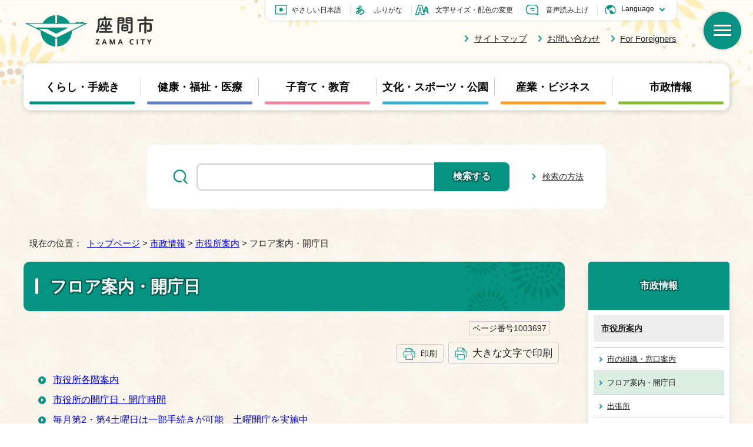

--- FILE ---
content_type: text/html
request_url: https://www.city.zama.kanagawa.jp/shisei/shiyakusho/floor/index.html
body_size: 10037
content:
<!DOCTYPE html>
<html lang="ja">
<head prefix="og: http://ogp.me/ns# fb: http://ogp.me/ns/fb# article: http://ogp.me/ns/article#">
<meta charset="UTF-8">
<!-- Google tag (gtag.js) -->
<script async src="https://www.googletagmanager.com/gtag/js?id=G-1VSYDL3H73"></script>
<script>
window.dataLayer = window.dataLayer || [];
function gtag(){dataLayer.push(arguments);}
gtag('js', new Date());

gtag('config', 'G-1VSYDL3H73');
</script>
<meta name="viewport" content="width=device-width,initial-scale=1.0,minimum-scale=1.0,maximum-scale=2.0,user-scalable=yes,viewport-fit=cover">
<title>フロア案内・開庁日｜座間市ホームページ</title>
<meta name="keywords" content="座間市ホームページ,座間市,zama">
<meta name="google-site-verification" content="fe2w4m_MSU9aH1QLR13gsq7uUbHkDD0Ylc5L0YrfELg">
<meta name="meta-pankuzu" content="トップページ→市政情報→市役所案内→">
<meta name="modified_date" content="2022年12月7日">
<!--[if lt IE 9]>
<script src="../../../_template_/_site_/_default_/_res/js/html5shiv-printshiv.min.js"></script>
<![endif]-->
<meta property="og:title" content="フロア案内・開庁日｜座間市ホームページ">
<meta property="og:type" content="article">
<meta property="og:description" content="座間市ホームページ">
<meta property="og:url" content="https://www.city.zama.kanagawa.jp/shisei/shiyakusho/floor/index.html">
<meta name="twitter:card" content="summary">
<meta property="og:image" content="https://www.city.zama.kanagawa.jp/_template_/_site_/_default_/_res/images/sns/ogimage.png">
<meta property="og:site_name" content="座間市ホームページ">
<meta property="og:locale" content="ja_JP">
<script type="text/javascript" src="//d.rcmd.jp/zama-city/item/recommend.js" charset="UTF-8"></script>
<script src="../../../_template_/_site_/_default_/_res/js/jquery-3.5.1.min.js"></script>
<script>
//<!--
var FI = {};
FI.jQuery = jQuery.noConflict(true);
FI.smpcss = "../../../_template_/_site_/_default_/_res/design/default_smp.css?z";
FI.smpcss2 = "../../../_template_/_site_/_default_/_res/dummy.css";
FI.ads_banner_analytics = true;
FI.open_data_analytics = true;
FI.open_new_window = true;
//-->
</script>
<script src="../../../_template_/_site_/_default_/_res/js/smp.js?z"></script>
<script src="../../../_template_/_site_/_default_/_res/js/common.js" defer></script>
<script src="../../../_template_/_site_/_default_/_res/js/pagetop_fade.js" defer></script>
<script src="../../../_template_/_site_/_default_/_res/js/over.js" async></script>
<script src="../../../_template_/_site_/_default_/_res/js/articleall.js" defer></script>
<script src="../../../_template_/_site_/_default_/_res/js/dropdown_menu.js" defer></script>
<script src="../../../_template_/_site_/_default_/_res/js/fm_util.js" async></script>
<script type="text/javascript">
//<!--
FI.bousai_info_data = {};
bousai_info = function(json) {
FI.bousai_info_data = json;
}
//-->
</script>
<script src=""></script>
<link id="cmncss" href="../../../_template_/_site_/_default_/_res/design/default.css?z" rel="stylesheet" type="text/css" class="pconly">
<link id="printcss" href="../../../_template_/_site_/_default_/_res/print_dummy.css" rel="stylesheet" type="text/css" class="pconly">
<link id="bgcss" href="../../../_template_/_site_/_default_/_res/dummy.css" rel="stylesheet" type="text/css" class="pconly">
<script>
//<!--
var bgcss1 = "../../../_template_/_site_/_default_/_res/a.css";
var bgcss2 = "../../../_template_/_site_/_default_/_res/b.css";
var bgcss3 = "../../../_template_/_site_/_default_/_res/c.css";
var bgcss4 = "../../../_template_/_site_/_default_/_res/dummy.css";
// -->
</script>
<script src="https://zama.ficsc.info/zama/pages/template/include/js/jquery.min.js"></script>
<script src="https://zama.ficsc.info/zama/pages/template/include/js/jquery_suggest.js"></script>
<script>
//<!--
var qzcjQuery = jQuery.noConflict(true);
//-->
</script>
<link href="https://zama.ficsc.info/zama/pages/template/include/css/suggest.css" rel="stylesheet" type="text/css">
<script>
//<!--
qzcjQuery(
function(){
qzcjQuery("#key").suggest(
"https://zama.ficsc.info/zama/js/suggest.htm",
{
delay:400,
minchars:1,
top:-1,
left:0,
width_adjust:-2,
autowidth: true,
datatype: "jsonp",
metachars:" +^!() \u3000,\""
}
);
}
);
//-->
</script>
<script src="https://tsutaeru.cloud/assets/snippet/js/tsutaeru.js?api_key=b5896d0c-4bdb-41bb-b88d-c990896c4620"></script>
<link rel="apple-touch-icon-precomposed" href="../../../_template_/_site_/_default_/_res/images/apple-touch-icon-precomposed.png">
<link rel="shortcut icon" href="../../../_template_/_site_/_default_/_res/favicon.ico" type="image/vnd.microsoft.icon">
<link rel="icon" href="../../../_template_/_site_/_default_/_res/favicon.ico" type="image/vnd.microsoft.icon">
</head>
<body>
<noscript>
<p class="scriptmessage">当ホームページではjavascriptを使用しています。 javascriptの使用を有効にしなければ、一部の機能が正確に動作しない恐れがあります。お手数ですがjavascriptの使用を有効にしてください。</p>
</noscript>
<div id="wrapbg">
<div id="wrap">
<header id="headerbg" class="clearfix" role="banner">
<div id="blockskip" class="pconly"><a href="#HONBUN">エンターキーを押すと、ナビゲーション部分をスキップし本文へ移動します。</a></div>
<div id="header" class="clearfix">
<div id="tlogo" class="clearfix">
<p><a href="https://www.city.zama.kanagawa.jp/"><img src="../../../_template_/_site_/_default_/_res/design/images/header/tlogo.png" alt="座間市ホームページトップページ" width="224" height="58"></a></p>
</div>
<div id="util">
<div id="util1">
<ul>
<li class="yasashi"><a href="https://tsutaeru.cloud/easy.php?uri=https://www.city.zama.kanagawa.jp/shisei/shiyakusho/floor/index.html">やさしい日本語</a></li>
<li id="tsutaeru-button-ruby" class="furigana"><a href="https://tsutaeru.cloud/ruby.php?uri=https://www.city.zama.kanagawa.jp/shisei/shiyakusho/floor/index.html">ふりがな</a></li>
<li id="tsutaeru-button-rubyreset" class="furigana"><a href="https://www.city.zama.kanagawa.jp/shisei/shiyakusho/floor/index.html">ふりがなを消す</a></li>
<li class="fontsize pconly"><a href="../../../about/site/usability.html">文字サイズ・配色の変更</a></li>
<li class="read"><a href="javascript:void(0);" id="readbtn">音声読み上げ</a>
<div id="onsei" style="display:none">
<script type="text/javascript">_tsutaeru.speech.button()</script>
</div>
</li>
<li class="lang" lang="en">
<div class="selectlang">
<form>
<select name="lang" onchange="location.href=value;" title="言語選択">
<option value="#">Language</option>
<option value="https://translate.google.com/translate?hl=en&sl=ja&tl=en&u=https://www.city.zama.kanagawa.jp/shisei/shiyakusho/floor/index.html" lang="en">English</option>
<option value="https://translate.google.com/translate?hl=zh-CN&sl=ja&tl=zh-CN&u=https://www.city.zama.kanagawa.jp/shisei/shiyakusho/floor/index.html" lang="zh-CN">&#20013;&#25991;&#65288;&#31616;&#20307;&#65289;</option>
<option value="https://translate.google.com/translate?hl=zh-TW&sl=ja&tl=zh-TW&u=https://www.city.zama.kanagawa.jp/shisei/shiyakusho/floor/index.html" lang="zh-TW">中文（繁体）</option>
<option value="https://translate.google.com/translate?hl=ko&sl=ja&tl=ko&u=https://www.city.zama.kanagawa.jp/shisei/shiyakusho/floor/index.html" lang="ko">&#53076;&#47532;&#50616;</option>
<option value="https://translate.google.com/translate?hl=vi&sl=ja&tl=vi&u=https://www.city.zama.kanagawa.jp/shisei/shiyakusho/floor/index.html" lang="vi">&#84;&#105;&#7871;&#110;&#103;&#32;&#86;&#105;&#7879;&#116;</option>
<option value="https://translate.google.com/translate?hl=es&sl=ja&tl=es&u=https://www.city.zama.kanagawa.jp/shisei/shiyakusho/floor/index.html" lang="es">&#69;&#115;&#112;&#97;&#241;&#111;&#108;</option>
<option value="https://translate.google.com/translate?hl=pt&sl=ja&tl=pt&u=https://www.city.zama.kanagawa.jp/shisei/shiyakusho/floor/index.html" lang="pt">&#80;&#111;&#114;&#116;&#117;&#103;&#117;&#234;&#115;ês</option>
<option value="https://translate.google.com/translate?hl=tl&sl=ja&tl=tl&u=https://www.city.zama.kanagawa.jp/shisei/shiyakusho/floor/index.html" lang="tl">Tagalog</option>
</select>
</form>
<!-- ▲▲▲ END selectlang ▲▲▲ --></div>
</li>
</ul>
</div>
<div id="util2">
<ul>
<li><a href="../../../sitemap.html">サイトマップ</a></li>
<li><a href="../../../about/1007659.html">お問い合わせ</a></li>
<li lang="en"><a href="../../../forforeigners/index.html">For Foreigners</a></li>
</ul>
</div>
</div>
<div id="dropdownmenu">
<div id="smpmenup1bg" class="smpmenup">
<div id="smpmenup1" class="bmenu">
<button class="hnmenu" aria-expanded="false" aria-controls="smpmenup1menu"><span>検索</span></button>
<div id="smpmenup1menu" class="openmenu" aria-hidden="true">
<div class="purpose">
<h2><span>緊急・防災情報</span></h2>
<ul class="flex1">
<li class="imglink"><a href="/kurashi/bousai/index.html"><img src="/_res/projects/default_project/_page_/001/000/001/bosai/kinkyu01.png" alt="" width="60" height="52"><span>災害関連情報</span></a></li><li class="imglink"><a href="/kurashi/bousai/guide/1001665.html"><img src="/_res/projects/default_project/_page_/001/000/001/bosai/kinkyu02.png" alt="" width="60" height="52"><span>防災ハザードマップ</span></a></li><li class="imglink"><a href="/kurashi/bousai/hinanjo/1001651.html"><img src="/_res/projects/default_project/_page_/001/000/001/bosai/kinkyu03.png" alt="" width="60" height="52"><span>避難所一覧</span></a></li><li class="imglink"><a href="/kurashi/kyukyu/index.html"><img src="/_res/projects/default_project/_page_/001/000/001/bosai/kinkyu04.png" alt="" width="60" height="52"><span>消防・救急・診療</span></a></li>
</ul>
</div>
<div class="useful">
<h2><span>情報を探す</span></h2>
<div class="inbox">
<h3>ライフシーンから探す</h3><ul class="flex2"><li class="imglink"><a href="/konnatoki/1006462.html"><img src="/_res/projects/default_project/_page_/001/000/001/life/kurashi01.png" alt="" width="70" height="60"><span>妊娠・出産</span></a></li><li class="imglink"><a href="/konnatoki/1006463.html"><img src="/_res/projects/default_project/_page_/001/000/001/life/kurashi02_3.png" alt="" width="70" height="60"><span>子育て・教育</span></a></li><li class="imglink"><a href="/konnatoki/1006464.html"><img src="/_res/projects/default_project/_page_/001/000/001/life/kurashi03.png" alt="" width="70" height="60"><span>就職・退職</span></a></li><li class="imglink"><a href="/konnatoki/1006465.html"><img src="/_res/projects/default_project/_page_/001/000/001/life/kurashi04.png" alt="" width="70" height="60"><span>結婚・離婚</span></a></li><li class="imglink"><a href="/konnatoki/1006466.html"><img src="/_res/projects/default_project/_page_/001/000/001/life/kurashi05.png" alt="" width="70" height="60"><span>引越・住まい</span></a></li><li class="imglink"><a href="/konnatoki/1006467.html"><img src="/_res/projects/default_project/_page_/001/000/001/life/kurashi06.png" alt="" width="70" height="60"><span>税金</span></a></li><li class="imglink"><a href="/konnatoki/1006468.html"><img src="/_res/projects/default_project/_page_/001/000/001/life/kurashi07.png" alt="" width="70" height="60"><span>ごみ・リサイクル</span></a></li><li class="imglink"><a href="/konnatoki/1006469.html"><img src="/_res/projects/default_project/_page_/001/000/001/life/kurashi08.png" alt="" width="70" height="60"><span>おくやみ</span></a></li><li class="imglink"><a href="/konnatoki/1006470.html"><img src="/_res/projects/default_project/_page_/001/000/001/life/kurashi09.png" alt="" width="70" height="60"><span>各種相談</span></a></li></ul>
</div>
<div class="inbox">
<h3>便利なサービス</h3><ul class="flex2"><li class="imglink"><a href="/kurashi/koutsu/bus/1002529.html"><img src="/_res/projects/default_project/_page_/001/000/001/benri/benri01.png" alt="" width="70" height="60"><span>コミュニティバス</span></a></li><li class="imglink"><a href="/concierge/index.html"><img src="/_res/projects/default_project/_page_/001/000/001/benri/benri02.png" alt="" width="70" height="60"><span>手続きコンシェルジュ</span></a></li><li class="imglink"><a href="/shisetsu/index.html"><img src="/_res/projects/default_project/_page_/001/000/001/benri/benri03.png" alt="" width="70" height="60"><span>公共施設等一覧</span></a></li><li class="imglink"><a href="/shisei/joho/security/1005710.html"><img src="/_res/projects/default_project/_page_/001/000/001/benri/benri04.png" alt="" width="70" height="60"><span>電子申請</span></a></li><li class="imglink"><a href="/event_calendar.html"><img src="/_res/projects/default_project/_page_/001/000/001/benri/benri05.png" alt="" width="70" height="60"><span>イベントカレンダー</span></a></li><li class="imglink"><a href="/bunkasports/sports/yoyaku/index.html"><img src="/_res/projects/default_project/_page_/001/000/001/benri/benri06.png" alt="" width="70" height="60"><span>スポーツ施設予約</span></a></li><li class="imglink"><a href="https://www.library.zama.kanagawa.jp/opw/OPW/OPWSRCH2.CSP?DB=LIB&MODE=1" target="_blank"><img src="/_res/projects/default_project/_page_/001/000/001/benri/benri07-2.png" alt="" width="70" height="60"><span>図書館蔵書検索・予約<img src="/_template_/_site_/_default_/_res/images/parts/newwin2.gif" alt="外部リンク・新しいウィンドウで開きます" width="12" height="11" class="external"></span></a></li><li class="imglink"><a href="/opendata/index.html"><img src="/_res/projects/default_project/_page_/001/000/001/benri/benri08.png" alt="" width="70" height="60"><span>オープンデータ</span></a></li><li class="imglink"><a href="/kurashi/koseki/madoguchi/1001830.html"><img src="/_res/projects/default_project/_page_/001/000/001/benri/benri09.png" alt="" width="70" height="60"><span>戸籍住民課窓口混雑予想</span></a></li></ul>
</div>
</div>
<button class="hnclose">閉じる</button>
</div>
</div>
</div>
</div>
<hr class="hide">
<nav id="gnavibg" role="navigation" aria-label="メインメニュー">
<div id="gnavi">
<ul id="topscate" class="clearfix">
<li class="scate scate1">
<button class="tismenu pconly" aria-expanded="false" aria-controls="list1">くらし・手続き</button>
<div id="list1" class="navi" aria-hidden="true">
<div class="gnavilower clearfix">
<p class="gnavidetail"><a href="../../../kurashi/index.html">くらし・手続き<span class="pconly">トップ</span></a></p>
<button class="gnaviclose pconly">閉じる</button>
<!-- ▲▲▲ END gnavilower ▲▲▲ --></div>
<ul class="clearfix pconly">
<li><a href="/kurashi/bousai/index.html">防災</a></li>
<li><a href="/kurashi/kyukyu/index.html">消防・救急</a></li>
<li><a href="/kurashi/koseki/index.html">戸籍・届出</a></li>
<li><a href="/kurashi/zei/index.html">市税</a></li>
<li><a href="/kurashi/nenkin/index.html">年金・保険</a></li>
<li><a href="/kurashi/gomi/index.html">資源物・ごみ</a></li>
<li><a href="/kurashi/soudan/index.html">相談・消費生活</a></li>
<li><a href="/kurashi/kankyo/index.html">生活環境・公害</a></li>
<li><a href="/kurashi/suidou/index.html">上水道・下水道</a></li>
<li><a href="/kurashi/doubutsu/index.html">動物保護・鳥獣虫害</a></li>
<li><a href="/kurashi/sumai/index.html">住まい・市営住宅</a></li>
<li><a href="/kurashi/koutsu/index.html">交通・防犯</a></li>
<li><a href="/kurashi/jichi/index.html">市民活動(自治会・サポートセンターなど)</a></li>
</ul>
<!-- ▲▲▲ END navi ▲▲▲ --></div>
<!-- ▲▲▲ END scate ▲▲▲ --></li>
<li class="scate scate2">
<button class="tismenu pconly" aria-expanded="false" aria-controls="list2">健康・福祉・医療</button>
<div id="list2" class="navi" aria-hidden="true">
<div class="gnavilower clearfix">
<p class="gnavidetail"><a href="../../../fukushi/index.html">健康・福祉・医療<span class="pconly">トップ</span></a></p>
<button class="gnaviclose pconly">閉じる</button>
<!-- ▲▲▲ END gnavilower ▲▲▲ --></div>
<ul class="clearfix pconly">
<li><a href="/fukushi/1008515/index.html">非課税世帯等給付金及び定額減税捕捉給付金（調整給付）</a></li>
<li><a href="/fukushi/1009615/index.html">物価高騰対策</a></li>
<li><a href="/fukushi/covid19/index.html">新型コロナウイルス感染症</a></li>
<li><a href="/fukushi/iryo/index.html">医療</a></li>
<li><a href="/fukushi/kenko/index.html">健康診査・健康づくり</a></li>
<li><a href="/fukushi/seikatsu/index.html">生活に困ったら</a></li>
<li><a href="/fukushi/shakaifukushi/index.html">社会福祉</a></li>
<li><a href="/fukushi/koureisha/index.html">高齢者福祉</a></li>
<li><a href="/fukushi/service/index.html">地域密着型サービス</a></li>
<li><a href="/fukushi/shogai/index.html">障がい者福祉</a></li>
<li><a href="/fukushi/kaigo/index.html">介護保険</a></li>
</ul>
<!-- ▲▲▲ END navi ▲▲▲ --></div>
<!-- ▲▲▲ END scate ▲▲▲ --></li>
<li class="scate scate3">
<button class="tismenu pconly" aria-expanded="false" aria-controls="list3">子育て・教育</button>
<div id="list3" class="navi" aria-hidden="true">
<div class="gnavilower clearfix">
<p class="gnavidetail"><a href="../../../kosodate/index.html">子育て・教育<span class="pconly">トップ</span></a></p>
<button class="gnaviclose pconly">閉じる</button>
<!-- ▲▲▲ END gnavilower ▲▲▲ --></div>
<ul class="clearfix pconly">
<li><a href="/kosodate/ninshin/index.html">妊娠・出産</a></li>
<li><a href="/kosodate/1007648/index.html">健診・予防接種</a></li>
<li><a href="/kosodate/shien/index.html">子育て支援</a></li>
<li><a href="/kosodate/hoiku/index.html">保育園・幼稚園・児童ホーム</a></li>
<li><a href="/kosodate/seishonen/index.html">教育・青少年</a></li>
</ul>
<!-- ▲▲▲ END navi ▲▲▲ --></div>
<!-- ▲▲▲ END scate ▲▲▲ --></li>
<li class="scate scate4">
<button class="tismenu pconly" aria-expanded="false" aria-controls="list4">文化・スポーツ・公園</button>
<div id="list4" class="navi" aria-hidden="true">
<div class="gnavilower clearfix">
<p class="gnavidetail"><a href="../../../bunkasports/index.html">文化・スポーツ・公園<span class="pconly">トップ</span></a></p>
<button class="gnaviclose pconly">閉じる</button>
<!-- ▲▲▲ END gnavilower ▲▲▲ --></div>
<ul class="clearfix pconly">
<li><a href="/bunkasports/bunka/index.html">文化</a></li>
<li><a href="/bunkasports/sports/index.html">スポーツ・レクリエーション</a></li>
<li><a href="/bunkasports/gakushu/index.html">生涯学習</a></li>
<li><a href="/bunkasports/bunkazai/index.html">文化財</a></li>
<li><a href="/bunkasports/toshokan/index.html">図書館</a></li>
<li><a href="/bunkasports/kouen/index.html">公園</a></li>
</ul>
<!-- ▲▲▲ END navi ▲▲▲ --></div>
<!-- ▲▲▲ END scate ▲▲▲ --></li>
<li class="scate scate5">
<button class="tismenu pconly" aria-expanded="false" aria-controls="list5">産業・ビジネス</button>
<div id="list5" class="navi" aria-hidden="true">
<div class="gnavilower clearfix">
<p class="gnavidetail"><a href="../../../sangyo/index.html">産業・ビジネス<span class="pconly">トップ</span></a></p>
<button class="gnaviclose pconly">閉じる</button>
<!-- ▲▲▲ END gnavilower ▲▲▲ --></div>
<ul class="clearfix pconly">
<li><a href="/sangyo/keiyaku/index.html">契約・入札</a></li>
<li><a href="/sangyo/1010089/index.html">会計</a></li>
<li><a href="/sangyo/youchi/index.html">用地・企業立地・特区</a></li>
<li><a href="/sangyo/sougyou/index.html">創業・商業</a></li>
<li><a href="/sangyo/chusho/index.html">中小企業事業主の方へ</a></li>
<li><a href="/sangyo/koyou/index.html">雇用・勤労者支援</a></li>
<li><a href="/sangyo/nougyou/index.html">農業</a></li>
<li><a href="/sangyo/koukoku/index.html">座間市有料広告</a></li>
</ul>
<!-- ▲▲▲ END navi ▲▲▲ --></div>
<!-- ▲▲▲ END scate ▲▲▲ --></li>
<li class="scate scate6">
<button class="tismenu pconly" aria-expanded="false" aria-controls="list6">市政情報</button>
<div id="list6" class="navi" aria-hidden="true">
<div class="gnavilower clearfix">
<p class="gnavidetail"><a href="../../../shisei/index.html">市政情報<span class="pconly">トップ</span></a></p>
<button class="gnaviclose pconly">閉じる</button>
<!-- ▲▲▲ END gnavilower ▲▲▲ --></div>
<ul class="clearfix pconly">
<li><a href="/shisei/mayor/index.html">市長のページ</a></li>
<li><a href="/shigikai/index.html">座間市議会</a></li>
<li><a href="/shisei/shiyakusho/index.html">市役所案内</a></li>
<li><a href="/shisei/1011627/index.html">施政方針</a></li>
<li><a href="/shisei/kishakaiken/index.html">記者会見・プレスリリース</a></li>
<li><a href="/shisei/sougoukeikaku/index.html">総合計画</a></li>
<li><a href="/shisei/seisaku/index.html">政策</a></li>
<li><a href="/shisei/1007669/index.html">条例・規則</a></li>
<li><a href="/shisei/kichi/index.html">基地政策</a></li>
<li><a href="/shisei/keikaku/index.html">市の計画</a></li>
<li><a href="/shisei/zaisei/index.html">予算・決算・財政</a></li>
<li><a href="/shisei/kaikaku/index.html">行政改革・指定管理者制度</a></li>
<li><a href="/shisei/machi/index.html">まちづくり</a></li>
<li><a href="/shisei/shingikai/index.html">審議会など</a></li>
<li><a href="/shisei/kyodo/index.html">市民参加・協働</a></li>
<li><a href="/shisei/publiccomment/index.html">意見公募手続(パブリックコメント)</a></li>
<li><a href="/shisei/jinken/index.html">人権・男女共同参画</a></li>
<li><a href="/shisei/kansa/index.html">監査</a></li>
<li><a href="/shisei/jinji/index.html">人事・採用</a></li>
<li><a href="/shisei/kouryu/index.html">交流事業</a></li>
<li><a href="/shisei/koho/index.html">広報・情報発信</a></li>
<li><a href="/shisei/photonews/index.html">写真ニュース(地域の情報)</a></li>
<li><a href="/shisei/joho/index.html">情報化・個人情報保護</a></li>
<li><a href="/shisei/senkyo/index.html">選挙</a></li>
<li><a href="/opendata/index.html">オープンデータ</a></li>
<li><a href="/shisei/1012764/index.html">市表彰</a></li>
</ul>
<!-- ▲▲▲ END navi ▲▲▲ --></div>
<!-- ▲▲▲ END scate ▲▲▲ --></li>
</ul>
</div>
</nav>
<!-- ▲▲▲ END header ▲▲▲ --></div>
<!-- ▲▲▲ END headerbg ▲▲▲ --></header>
<aside id="sitesearchwrap">
<div id="sitesearchbg">
<div id="sitesearch">
<div id="formwrap">
<form action="https://zama.ficsc.info/zama/search.htm" id="search" method="get" name="search" role="search"><label for="key"><img alt="サイト内検索" height="25" src="../../../_template_/_site_/_default_/_res/design/images/top/icon_search.png" width="25" /></label><input autocomplete="off" id="key" name="key" size="20" title="サイト内検索" type="text" value="" /><input class="submit" name="検索する" type="submit" value="検索する" /></form>
<p class="howto"><a href="../../../about/site/keysearch.html">検索の方法</a></p>
<!-- ▲▲▲ END formwrap ▲▲▲ --></div>
<!-- ▲▲▲ END sitesearch ▲▲▲ --></div>
<!-- ▲▲▲ END sitesearchbg ▲▲▲ --></div>
<!-- ▲▲▲ END sitesearchwrap ▲▲▲ --></aside>
<hr class="hide">
<nav id="tpath" role="navigation" aria-label="現在の位置">
<p>現在の位置：&nbsp;
<a href="https://www.city.zama.kanagawa.jp/">トップページ</a> &gt;
<a href="../../../shisei/index.html">市政情報</a> &gt;
<a href="../../../shisei/shiyakusho/index.html">市役所案内</a> &gt;
フロア案内・開庁日
</p>
</nav>
<hr class="hide">
<div id="pagebody" class="clearfix lnaviright">
<p class="skip"><a id="HONBUN">ここから本文です。</a></p>
<main id="page" role="main">
<article id="content">
<div id="voice">
<h1>フロア案内・開庁日</h1>
<div class="box">
<p class="update">
<span class="idnumber">ページ番号1003697</span>　
</p>
<p class="printbtn pconly"><span class="print pconly"><a href="javascript:void(0);" onclick="print(); return false;">印刷</a></span><span class="printl"><a href="javascript:void(0);" onclick="printData(); return false;">大きな文字で印刷</a></span></p>
<!-- ▲▲▲ END box ▲▲▲ --></div>
<ul class="listlink clearfix">
<li>
<a href="../../../shisei/shiyakusho/floor/1003698.html">市役所各階案内</a>
</li>
<li>
<a href="../../../shisei/shiyakusho/floor/1003699.html">市役所の開庁日・開庁時間</a>
</li>
<li>
<a href="../../../shisei/shiyakusho/floor/1003700.html">毎月第2・第4土曜日は一部手続きが可能　土曜開庁を実施中</a>
</li>
<li>
<a href="../../../shisei/shiyakusho/floor/1003701.html">エアコン温度設定と職員の軽装化にご理解を</a>
</li>
<li>
<a href="../../../shisei/shiyakusho/floor/1003702.html">座間市庁舎等ESCO事業</a>
</li>
<li>
<a href="../../../shisei/shiyakusho/floor/1003703.html">市庁舎公衆無線LAN(無料Wi-Fi)サービス</a>
</li>
<li>
<a href="../../../shisei/shiyakusho/floor/1003704.html">市役所花壇のご案内</a>
</li>
<li>
<a href="../../../shisei/shiyakusho/floor/1003706.html">市役所の男性個室トイレにサニタリーボックスを設置</a>
</li>
</ul>
</div>
</article>
</main>
<hr class="hide">
<nav id="lnavi" role="navigation" aria-labelledby="localnav">
<div id="menubg">
<div id="menu" class="articleall">
<h2 id="localnav" class="plus"><a href="../../../shisei/index.html">市政情報</a></h2>
<h3><a href="../../../shisei/shiyakusho/index.html">市役所案内</a></h3>
<ul class="lmenu">
<li><a href="../../../shisei/shiyakusho/1007957/index.html">市の組織・窓口案内</a></li>
<li class="choice" aria-current="page">フロア案内・開庁日</li>
<li><a href="../../../shisei/shiyakusho/shuchojo/index.html">出張所</a></li>
<li><a href="../../../shisei/shiyakusho/access/index.html">市役所への交通</a></li>
</ul>
</div>
</div>
<div class="bannertxt">
<ul>
<li><a href="../../../shisei/shiyakusho/1007957/index.html">市の組織・窓口案内</a></li>
</ul>
<!-- ▲▲▲ END bannertxt ▲▲▲ --></div>
</nav>
</div>
<hr class="hide">
<script type="text/javascript">
try{
_rcmdjp._displayRecommend({
type: 'pv',
code: '1003697',
template: 'recommend'
});
} catch(err) {}
</script>
<aside id="guidebg" role="complementary">
<div id="guide">
<p class="pagetop"><a href="#wrap"><img src="../../../_template_/_site_/_default_/_res/design/images/page/mark_pagetop.png" alt="このページの先頭へ戻る" width="64" height="65"></a></p>
<ul>
<li><a href="javascript:history.back();" class="pageback">前のページへ戻る</a></li>
<li><a href="https://www.city.zama.kanagawa.jp/" class="pagehome">トップページへ戻る</a></li>
</ul>
</div>
</aside>
<nav id="jssmpbtmnavi" class="smponly">
<ul>
<li id="jssmpbtmnavi01"></li>
<li id="jssmpbtmnavi02"><a href="../../../event_calendar.html"><span>イベント</span></a></li>
<li id="jssmpbtmnavi03"></li>
</ul>
</nav>
<hr class="hide">
<footer role="contentinfo">
<div id="footernavi" class="clearfix">
<ul>
<li><a href="../../../about/index.html">ホームページについて</a></li>
<li><a href="../../../about/1007657.html">著作権・免責事項</a></li>
<li><a href="">個人情報の取り扱い</a></li>
<li><a href="../../../about/accessibility/index.html">ウェブアクセシビリティ</a></li>
</ul>
</div>
<hr class="hide">
<div id="footerbg" class="clearfix">
<div id="footer" class="clearfix">
<h2><img src="../../../_template_/_site_/_default_/_res/design/images/footer/logo.png" alt="座間市" width="224" height="58"></h2>
<div id="add" class="clearfix">
<address>
〒252-8566　神奈川県座間市緑ケ丘一丁目1番1号<br>
電話番号：046-255-1111(代表)　／　ファクス番号：046-255-3550<br>法人番号：3000020142166
</address>
<p>
開庁時間：月曜日～金曜日　午前8時30分～午後5時15分（祝日・休日、12月29日～1月3日を除く）<br>
<span>※第2・第4土曜日の午前中は市役所本庁舎で一部業務を行っています。</span>
</p>
<!-- ▲▲▲ END add ▲▲▲ --></div>
<div id="addlink">
<ul>
<li><a href="../../../shisei/shiyakusho/floor/1003698.html">フロアガイド</a></li>
<li><a href="../../../shisei/shiyakusho/access/1003711.html">市役所までのアクセス</a></li>
</ul>
<!-- ▲▲▲ END addlink ▲▲▲ --></div>
<p><img src="../../../_template_/_site_/_default_/_res/design/images/footer/character_2.png" alt="イラスト：ざまりんとミツバチ" width="200" height="220"></p>
</div>
<div id="copy">
<p lang="en">Copyright &copy; Zama City All rights Reserved.</p>
</div>
</div>
</footer>
<img src="https://zama.ficsc.info/zama/log.gif" alt="" width="1" height="1" class="log" referrerpolicy="no-referrer-when-downgrade">
</div>
</div>
<!-- xmldata for linkcheck start
<linkdata>
<pageid>1003697</pageid>
<pagetitle>フロア案内・開庁日</pagetitle>
<pageurl>https://www.city.zama.kanagawa.jp/shisei/shiyakusho/floor/index.html</pageurl>
<device>p</device>
<groupid>G1022020</groupid>
<groupname>G10220　資産経営課 財産管理係</groupname>
<linktitle></linktitle>
<linkurl></linkurl>
</linkdata>
xmldata for linkcheck end  -->
</body>
</html>


--- FILE ---
content_type: text/css
request_url: https://www.city.zama.kanagawa.jp/_template_/_site_/_default_/_res/eventcal.css
body_size: 6877
content:
@charset "utf-8";
/*******************************************************************************
イベントカレンダー
*******************************************************************************/
/*==============================================================================
	レイアウト
==============================================================================*/
#eventcalendar{
	position:relative;
}
/*	タブレットなど
------------------------------------------------------------------------------*/
@media screen and (max-width:1500px){
	.eventwrap #pagebody,.eventwrap #tpath{
		margin-left:150px;
		width:calc(100% - 160px);
	}
	.eventwrap #pagebody,.eventwrap #tpath,.eventwrap #content3{
		min-width:auto;
	}
}
/*------------------------------------------------------------------------------
	イベント検索
------------------------------------------------------------------------------*/
#eventsearch{
	height:100%;
	position:fixed;
	left: -580px;
	top:0px;
	z-index:2;
	border-right:10px solid #014A87;
}
#esearchbox{
	padding:20px 0px 25px 20px;
	width:580px;
	height:100%;
	background:#014A87;
	background:rgba(1,74,135,0.8);
	overflow-y:auto;
	box-sizing:border-box;
}
#esearch{
	width:510px;
	background:#D0E7FF;
	padding:15px;
	text-align:center;
	border-radius:5px;
}
#esearch::after{
	content:"";
	display:block;
	clear:both;
}
/*==============================================================================
	イベント検索項目
==============================================================================*/
#esearch h2{
	margin-bottom:15px;
	padding:5px 2px 5px 2px;
	border-bottom:3px solid #014A87;
	text-align:left;
}
/*------------------------------------------------------------------------------
	ボタン
------------------------------------------------------------------------------*/
#eventlink{
	width:140px;
	position:absolute;
	top:150px;
	right:-150px;
}
/*------------------------------------------------------------------------------
	募集締切、長期イベントへのリンク
------------------------------------------------------------------------------*/
#eventjump{
	margin:0px 5px 15px 5px;
	padding:5px;
	background:#FFFFFF;
	background:rgba(255,255,255,0.8);
	border-radius:5px;
	overflow:hidden;
}
#eventjump ul{
	list-style-type:none;
}
#eventjump ul li{
	margin-top:7px;
	font-size:85%;
	letter-spacing:-0.05em;
	line-height:1.4;
	border-bottom:3px solid #999;
	text-align:left;
	border-radius:5px;
	overflow:hidden;
}
#eventjump ul li:first-child{
	margin-top:0px;
}
#eventjump ul li a{
	padding:8px 8px 8px 35px;
	position:relative;
	color:#222222;
	text-decoration:none;
	font-weight:bold;
	background:#efefef;
	display:block;
}
#eventjump ul li a::after{
	content:"";
	width:6px;
	height:6px;
	position:absolute;
	right:7px;
	bottom:8px;
	border-right:2px solid #000;
	border-bottom:2px solid #000;
	transform:rotate(45deg);
}
#eventjump ul li.ecalendar a{
	background:#efefef url(images/eventcal/event.png) no-repeat 10px 15px;
}
#eventjump ul li.longterm a{
	background:#efefef url(images/eventcal/longterm.png) no-repeat 6px 12px;
}
#eventjump ul li.termination a{
	background:#efefef url(images/eventcal/termination.png) no-repeat 8px 12px;
}
/*------------------------------------------------------------------------------
	イベント検索を開くボタン
------------------------------------------------------------------------------*/
#esearchbtn{
	margin:0px 0px 0px 0px;
	width:130px;
	border-top:2px solid #FFFFFF;
	border-right:2px solid #FFFFFF;
	border-bottom:2px solid #FFFFFF;
	border-radius:0px 7px 7px 0px;
	overflow:hidden;
	z-index:3;
}
#esearchbtn button{
	margin:0px;
	padding:65px 20px 20px 20px;
	width:100%;
	display:block;
	font-weight:bold;
	font-size:130%;
	color:#FFFFFF;
	cursor:pointer;
	border:none;
	background:#014A87 url(images/eventcal/search.png) no-repeat center 20px;
	line-height:1.2;
	-webkit-appearance:none;
	position:relative;
}
#esearchbtn button:focus{
	text-decoration:underline;
}
#esearchbtn button::after{
	content:"";
	width:8px;
	height:8px;
	position:absolute;
	top:calc(50% - 5px);
	right:7px;
	border-right:2px solid #FFF;
	border-top:2px solid #FFF;
	transform:rotate(45deg);
}
.eventactive #esearchbtn button::after{
	transform:rotate(-135deg);
	right:3px;
}
/*------------------------------------------------------------------------------
	検索条件
------------------------------------------------------------------------------*/
#esearch .conditions{
	margin:0px 0px 10px 0px;
	padding:10px 15px 15px 15px;
	background:#FFFFFF;
	border-radius:5px;
	text-align:left;
}
#esearch .conditions fieldset,#esearch .conditions legend{
	margin:0px;
	padding:0px;
	border:none;
}
/*	見出し
------------------------------------------------------------------------------*/
#esearch .conditions h3{
	margin-bottom:10px;
	padding:0px 10px 0px 5px;
	font-size:110%;
	border-left:5px solid #014A87;
}
#esearch .conditions label.keyword,#esearch .conditions legend{
	margin-bottom:10px;
	padding:0px 10px 0px 5px;
	display:block;
	font-size:110%;
	font-weight:bold;
	border-left:5px solid #014A87;
}
#esearch .conditions legend h3{
	margin-bottom:0px;
}
/*	キーワード
------------------------------------------------------------------------------*/
#esearch .conditions input{
	margin:0px 5px 0px 0px;
	vertical-align:middle
}
#esearch .conditions input#text{
	margin:0px;
	padding:10px 5px 10px 5px;
	width:95%;
	font-size:120%;
	background:#FFFFFF;
	border:2px solid #CCCCCC;
	-webkit-appearance:none;
}
/*	チェックボックス、ラジオボタン
------------------------------------------------------------------------------*/
#esearch .conditions ul{
	list-style-type:none;
}
#esearch .conditions ul::after{
	content:"";
	display:block;
	clear:both;
}
#esearch .conditions ul.choices2 li,
#esearch .conditions ul.choices3 li{
	margin-bottom:5px;
}
#esearch .conditions ul.choices2 li{
	width:50%;
	float:left;
}
#esearch .conditions ul.choices3 li{
	width:33.3333%;
	float:left;
}
/*	セレクトボックス
------------------------------------------------------------------------------*/
#esearch .conditions select{
	margin-bottom:5px;
	padding:7px 5px 7px 5px;
	border:1px solid #CCCCCC;
}
#esearch .conditions select#place{
	width:75%;
}
/*	期間
------------------------------------------------------------------------------*/
#esearch .conditions .datepickerbox{
	margin:0px 7px 3px 0px;
	padding:5px 28px 5px 5px;
	width:65%;
	font-size:100%;
	background:#FFFFFF;
	border:1px solid #CCCCCC;
	display:inline-block;
	position:relative;
	z-index:1;
}
#esearch .conditions .datepicker{
	padding:3px 5px 3px 5px;
	font-size:100%;
	width:100%;
	border:none;
	box-sizing:border-box;
}
/*	条件検索追加ボタン
------------------------------------------------------------------------------*/
.addconditions{
	text-align:left;
}
.addconditions>p{
	margin:0px 0px 10px 0px;
	display:inline-block;
	position:relative;
	border-radius:5px;
	-webkit-appearance:none;
	overflow:hidden;
}
.addconditions>p a{
	padding:13px 25px 13px 50px;
	display:block;
	font-weight:bold;
	font-size:100%;
	color:#222222;
	cursor:pointer;
	background:#FFFFFF;
	border:none;
}
.addconditions>p::before{
	content:"";
	width:31px;
	height:31px;
	position:absolute;
	left:10px;
	top:calc((100% - 31px) / 2);
	background:#014A87;
	border-radius:50%;
}
.addconditions>p.plus a::before,.addconditions>p.minus a::before{
	content:"";
	width:15px;
	height:3px;
	position:absolute;
	left:18px;
	top:calc((100% - 3px) / 2);
	background:#FFF;
}
.addconditions>p.plus a::after{
	content:"";
	width:3px;
	height:15px;
	position:absolute;
	left:24px;
	top:calc((100% - 15px) / 2);
	background:#FFF;
}
/*	検索ボタン
------------------------------------------------------------------------------*/
.eventsearch{
	margin-top:15px;
	padding:25px 0px 25px 0px;
	width:100%;
	font-weight:bold;
	font-size:120%;
	color:#FFFFFF;
	cursor:pointer;
	background:#014A87;
	border:none;
	border-radius:5px;
	-webkit-appearance:none;
}
/*	閉じるボタン
------------------------------------------------------------------------------*/
.eventclose{
	margin:10px 0px 0px 0px;
	width:30%;
	float:right;
	display:inline-block;
	border:2px solid #014A87;
	border-radius:5px;
	-webkit-appearance:none;
	overflow:hidden;
}
.eventclose a{
	padding:11px 0px 11px 50px;
	display:block;
	position:relative;
	color:#014A87;
	font-weight:bold;
	font-size:100%;
	background:#FFFFFF;
	text-align:left;
	text-decoration:none;
}
.eventclose a::before,.eventclose a::after{
	content:"";
	width:3px;
	height:22px;
	position:absolute;
	left:24px;
	top:calc((100% - 22px) / 2);
	background:#014A87;
	border-radius:3px;
}
.eventclose a::before{
	transform:rotate(45deg);
}
.eventclose a::after{
	transform:rotate(-45deg);
}
/*------------------------------------------------------------------------------
	エラー
------------------------------------------------------------------------------*/
#esearch #inputerror{
	margin:0px 0px 20px 0px;
	padding:8px;
	background-color:#FFE8E8;
	border:1px solid #900;
}
#esearch #inputerror p{
	margin:0px;
	padding:10px 10px 10px 15px;
	color:#900;
	font-weight:bold;
	background-color:#FFF;
	text-align:left;
}
#esearch .error{
	background:#FFFFDD;
}
#eventsearch #esearch .error label.keyword,#eventsearch #esearch .error legend{
	border-color:#900;
}
#esearch .error .errortxt{
	color:#900;
}
/*==============================================================================
	カレンダー共通
==============================================================================*/
/*------------------------------------------------------------------------------
	一覧見出し
------------------------------------------------------------------------------*/
#ecalendar h2,
#eventcardbox h2{
	margin:0px 0px 5px 0px;
	padding:5px 10px 5px 8px;
	width:640px;
	float:left;
	font-size:130%;
	vertical-align:middle;
	border-left:7px solid #014A87;
}
/*------------------------------------------------------------------------------
	表示切替
------------------------------------------------------------------------------*/
#eventswitch{
	margin:0px 0px 0px 15px;
	float:right;
	font-size:95%;
}
#eventswitch ul{
	display:inline-block;
	border:1px solid #CCCCCC;
	border-radius:3px;
	list-style-type:none;
	vertical-align:bottom;
	overflow:hidden;
}
#eventswitch ul::after{
	content:"";
	display:block;
	clear:both;
}
#eventswitch ul li{
	float:left;
}
#eventswitch ul li img{
	vertical-align:bottom;
}
#eventswitch ul li a{
	padding:8px 10px 8px 35px;
	display:block;
	color:#222222;
	background:#EEEEEE;
	text-decoration:none;
}
#eventswitch ul li.datetype a{
	background:#EEEEEE url(images/eventcal/cal_off.png) no-repeat 8px center;
}
#eventswitch ul li.listtype a{
	background:#EEEEEE url(images/eventcal/list_off.png) no-repeat 10px center;
}
#eventswitch ul li.active a,#eventswitch ul li a:hover{
	background-color:#CCCCCC;
}
#eventswitch ul li.datetype.active a{
	background:#CCCCCC url(images/eventcal/cal_on.png) no-repeat 8px center;
}
#eventswitch ul li.listtype.active a{
	background:#CCCCCC url(images/eventcal/list_on.png) no-repeat 10px center;
}
/*------------------------------------------------------------------------------
	検索条件
------------------------------------------------------------------------------*/
#eventcondition{
	margin:0px 10px 25px 10px;
	padding:10px;
	background:#D0E7FF;
	border-radius:8px;
}
#eventcondition::after{
	content:"";
	display:block;
	clear:both;
}
#eventcondition h2{
	margin-bottom:5px;
	padding:3px 10px 0px 28px;
	font-size:120%;
	background:url(images/eventcal/narrow.png) no-repeat left center;
}
/*	条件
------------------------------------------------------------------------------*/
#eventcondition dl{
	margin:0px 5px 5px 5px;
	clear:both;
	background:#FFFFFF;
	border-bottom:1px solid #CCC;
}
#eventcondition dl::after{
	content:"";
	display:block;
	clear:both;
}
#eventcondition dt{
	padding:5px 8px 5px 10px;
	width:220px;
	float:left;
	clear:both;
	font-weight:bold;
	background:#FFF;
	border-top:1px solid #CCC;
	box-sizing:border-box;
}
#eventcondition dd{
	padding:5px 10px 5px 10px;
	width:calc(100% - 220px);
	float:right;
	border-left:2px dotted #CCC;
	border-top:1px solid #CCC;
	box-sizing:border-box;
}
#eventcondition dd ul{
	margin:0px;
	list-style-type:none;
}
#eventcondition dd ul li{
	padding:0px;
	display:inline-block;
}
/*	クリアボタン
------------------------------------------------------------------------------*/
.clearsearch{
	margin:5px 5px 5px 5px;
	padding:8px 0px 8px 0px;
	width:20%;
	float:right;
	font-weight:bold;
	font-size:100%;
	color:#222222;
	cursor:pointer;
	background:#EEEEEE;
	border:1px solid #AAAAAA;
	border-radius:5px;
	-webkit-appearance:none;
	box-sizing:border-box;
	vertical-align:top;
}
/*------------------------------------------------------------------------------
	長期イベント、もうすぐ募集締切り
------------------------------------------------------------------------------*/
#eventbottom{
	margin:0px 10px 0px 10px;
	padding-top:10px;
}
#eventcalendar .eventlist{
	margin:50px auto 0px auto;
	width:100%;
	display:table;
	position:relative;
}
#eventcalendar .eventlist::after{
	content:"";
	display:block;
	clear:both;
}
#eventcalendar .eventlist h2{
	padding:30px 5px 30px 5px;
	width:150px;
	display:table-cell;
	vertical-align:middle;
	font-size:110%;
	color:#FFFFFF;
	background:#014A87;
	text-align:center;
	line-height:1.2;
	border-radius:5px 0px 0px 5px;
}
#longterm::before{
	content:url(images/eventcal/longterm_h2.png);
	position:absolute;
	display:inline-block;
	left:10px;
	top:-36px;
}
#termination::before{
	content:url(images/eventcal/termination_h2.png);
	position:absolute;
	display:inline-block;
	left:15px;
	top:-36px;
}
/*	イベント
------------------------------------------------------------------------------*/
#eventcalendar .eventlist .lists{
	padding:15px 15px 5px 15px;
	display:table-cell;
	background:#FFFFFF;
	border-top:5px solid #014A87;
}
#eventcalendar .eventlist .lists p{
	margin:0px 5px 15px 5px;
}
#eventcalendar .eventlist .lists ul{
	margin:5px 5px 0px 5px;
	list-style-type:none;
}
#eventcalendar .eventlist .lists ul li{
	margin-bottom:10px;
	padding-left:15px;
	padding-bottom:10px;
	border-bottom:2px solid #EEEEEE;
	line-height:1.8;
	position: relative;
}
#eventcalendar .eventlist .lists ul li::before{
	content:"";
	position:absolute;
	top:.5em;
	left:0px;
	border-top:5px solid transparent;
	border-left:7px solid #999;
	border-bottom:5px solid transparent;
}
#eventcalendar .eventlist .lists ul li a{
	margin-right:10px;
}
/*------------------------------------------------------------------------------
	イベントカテゴリ
------------------------------------------------------------------------------*/
#eventcalendar table ul li img{
	vertical-align:middle;
}
#eventcalendar span.ecate{
	margin-left:3px;
	padding:2px 10px 2px 10px;
	font-size:80%;
	color:#222222;
	display:inline-block;
	vertical-align:middle;
	line-height:1.4;
	background:#E0E0E0;
	border-radius:3px;
}
#eventcalendar span.e10{
	background:#fff69e;
}
#eventcalendar span.e20{
	background:#ffd0a1;
}
#eventcalendar span.e30{
	background:#ffcbca;
}
#eventcalendar span.e40{
	background:#ecccf4;
}
#eventcalendar span.e50{
	background:#cfc2ef;
}
#eventcalendar span.e60{
	background:#c8d7f5;
}
#eventcalendar span.e70{
	background:#d1edfb;
}
#eventcalendar span.e80{
	background:#d0efe7;
}
#eventcalendar span.e90{
	background:#d0efd5;
}
#eventcalendar span.e100{
	background:#e6f4ba;
}
/*	開催期間、締切り
------------------------------------------------------------------------------*/
#eventcalendar span.kaisaikikan{
	margin:0px 10px 0px 0px;
	background:#D0E7FF;
	border:none;
}
#eventcalendar span.termination{
	margin:0px 10px 0px 0px;
	background:#FAD029;
}
/*	募集必要、募集終了
------------------------------------------------------------------------------*/
#eventcalendar span.app1,
#eventcalendar span.app2,
#eventcalendar span.boshuend{
	margin-left:2em;
	color:#FFFFFF;
	border:none;
	position:relative;
	z-index:0;
}
#eventcalendar span.app1::before,
#eventcalendar span.app2::before,
#eventcalendar span.boshuend::before{
	width: 1.4em;
	height: 1.4em;
	line-height: 1.4em;
	font-size:160%;
	font-weight: normal;
	display: inline-block;
	position: absolute;
	color: white;
	text-align: center;
	left: -0.9em;
	top:-0.2em;
	border-radius: 50%;
	z-index:-1;
}
#eventcalendar span.app1{
	background:#093368;
}
#eventcalendar span.app2{
	background:#00822d;
}
#eventcalendar span.app1::before{
	background: #093368;
	content:url(images/eventcal/entry.png);
}
#eventcalendar span.app2::before{
	background: #00822d;
	content:url(images/eventcal/entry.png);
}
#eventcalendar span.boshuend{
	background:#9E021C;
}
#eventcalendar span.boshuend::before{
	background: #9E021C;
	content:url(images/eventcal/end.png);
}
/*------------------------------------------------------------------------------
	もっと見る
------------------------------------------------------------------------------*/
#eventcalendar .moreevent{
	margin:0px 10px 5px 10px;
}
#eventcalendar .moreevent a{
	margin:0px;
	padding:10px 0px 18px 0px;
	width:100%;
	display:inline-block;
	position:relative;
	font-weight:bold;
	font-size:110%;
	color:#222222;
	cursor:pointer;
	background:#D0E7FF;
	border:none;
	border-radius:5px;
	-webkit-appearance:none;
	text-align:center;
	text-decoration:none;
}
#eventcalendar .moreevent a::after{
	content:"";
	width:8px;
	height:8px;
	position:absolute;
	left:calc(50% - 5px);
	bottom:12px;
	border-right:2px solid #014A87;
	border-bottom:2px solid #014A87;
	transform:rotate(45deg);
}
/*==============================================================================
	カレンダー表示
==============================================================================*/
#ecalendar{
	margin:0px 10px 0px 10px;
	position:relative;
	clear:both;
}
#eventmonth{
	margin-bottom:-35px;
	float:right;
	clear:both;
	width:60%;
	max-width:580px;
}
/*------------------------------------------------------------------------------
	カレンダー
------------------------------------------------------------------------------*/
#ecalendar table{
	margin:0px auto 0px auto;
	width:100%;
	border-spacing:0px 10px;
}
#ecalendar table caption{
	margin-bottom:-7px;
	padding:10px 10px 0px 10px;
	width:350px;
	font-size:110%;
	font-weight:bold;
	text-align:left;
}
/*	日付
------------------------------------------------------------------------------*/
#ecalendar table th{
	padding:15px 5px 15px 5px;
	width:150px;
	font-size:110%;
	text-align:center;
	line-height:1.2;
	border-radius:5px 0px 0px 5px;
	overflow:hidden;
}
#ecalendar table th em{
	font-size:250%;
	font-style:normal;
}
#ecalendar table th.day{
	color:#FFFFFF;
	background:#4F4F4F;
}
#ecalendar table th.sat{
	color:#FFFFFF;
	background:#076CCA;
}
#ecalendar table th.sun{
	color:#FFFFFF;
	background:#CA0730;
}
#ecalendar table th .week{
	display:block;
}
/*	イベント
------------------------------------------------------------------------------*/
#ecalendar table td{
	padding:15px 15px 8px 15px;
	background:#FFFFFF;
	border-top:1px solid #CCCCCC;
	border-right:1px solid #CCCCCC;
	border-bottom:1px solid #CCCCCC;
	border-radius:0px 5px 5px 0px;
	overflow:hidden;
}
#ecalendar table ul{
	margin:5px 5px 0px 5px;
	list-style-type:none;
}
#ecalendar table ul li{
	margin-bottom:10px;
	padding-left:15px;
	position:relative;
	line-height:1.8;
}
#ecalendar table ul li::before{
	content:"";
	position:absolute;
	top:.5em;
	left:0px;
	border-top:5px solid transparent;
	border-left:7px solid #999;
	border-bottom:5px solid transparent;
}
#ecalendar table ul li a{
	margin-right:10px;
}
/*	月送り
------------------------------------------------------------------------------*/
#eventcalendar ul.month{
	margin:0px 10px 0px 10px;
	padding-top:15px;
	clear:both;
	list-style-type:none;
}
#eventcalendar ul.month::after{
	content:"";
	display:block;
	clear:both;
}
#eventcalendar ul.month li{
	width:33.333333%;
	display:inline-block;
}
#eventcalendar ul.month li a{
	display:inline-block;
}
#eventcalendar ul.month li.pre{
	margin-right:-33.333333%;
	float:left;
	text-align:left;
}
#eventcalendar ul.month li.this{
	margin-left:33.333333%;
	float:left;
	text-align:center;
}
#eventcalendar ul.month li.next{
	float:right;
	text-align:right;
}
#eventcalendar ul.month li.pre a{
	padding-left:15px;
	position:relative;
}
#eventcalendar ul.month li.next a{
	padding-right:15px;
	position:relative;
}
#eventcalendar ul.month li.pre a::before,
#eventcalendar ul.month li.next a::before{
	content:"";
	width:12px;
	height:12px;
	position:absolute;
	top:calc(50% - 7px);
	border-top:2px solid #014A87;
	border-right:2px solid #014A87;
	box-sizing:border-box;
}
#eventcalendar ul.month li.pre a::before{
	left:0px;
	transform:rotate(-135deg);
}
#eventcalendar ul.month li.next a::before{
	right:0px;
	transform:rotate(45deg);
}
/*==============================================================================
	一覧表示
==============================================================================*/
#eventcardbox{
	margin:0px 10px 0px 10px;
	clear:both;
}
/*------------------------------------------------------------------------------
	一覧
------------------------------------------------------------------------------*/
#eventcard{
	margin:5px auto 10px auto;
	padding:20px;
	max-width:930px;
	background:#E0E0E0;
	border-radius:5px;
	clear:both;
	box-sizing: border-box;
}
#eventcard ul{
	margin:0px auto 0px auto;
	padding:0px 0px 0px 0px;
	position:relative;
	list-style-type:none;
}
#eventcard .item{
	margin:0px 10px 20px 0px;
	width:286px;
	background:#FFFFFF;
	float:left;
	border-bottom:2px solid #C0C0C0;
	border-radius:4px;
	-webkit-appearance:none;
	overflow:hidden;
	box-sizing: border-box;
}
#eventcard .item a{
	padding-bottom:5px;
	color:#222;
	text-decoration:none;
	display:block;
}
#eventcard .item a:hover{
    opacity:0.8;
}
#eventcard .item h3{
	padding:12px 13px 5px 13px;
	font-size:120%;
	text-decoration:underline;
	line-height:1.5;
}
#eventcard .item .catelist{
	padding:0px 13px 5px 13px;
	text-align:left;
}
#eventcard .item .catelist2{
	padding:0px 13px 5px 13px;
	text-align:right;
}
#eventcard .item .ecate{
	margin:0px 5px 5px 0px;
}
#eventcard .item .catelist2 .ecate{
	margin:0px 0px 5px 5px;
}
#eventcard .item .catelist2 .app1,
#eventcard .item .catelist2 .app2,
#eventcard .item .catelist2 .boshuend{
	margin-left:1.8em;
}
#eventcard .item .thumb{
	margin:0px 0px 13px 0px;
	text-align:center;
}
#eventcard .item .thumb img{
	max-width:260px;
	height:auto;
	vertical-align:bottom;
}
#eventcard .item p{
	padding:0px 13px 10px 13px;
	line-height:1.5;
}
#eventcard .item dl{
	margin:0px 13px 10px 13px;
	font-size:100%;
}
#eventcard .item dl::after{
	content:"";
	display:block;
	clear:both;
}
#eventcard .item dt{
	padding:3px 0px 3px 0px;
	display:block;
	color:#222222;
	font-weight:bold;
	vertical-align:top;
	line-height:1.5;
}
#eventcard .item dd{
	margin-bottom:7px;
	display:inline-block;
	vertical-align:top;
	line-height:1.5;
}
#eventhide{
	display:none;
}
/*------------------------------------------------------------------------------
	件数
------------------------------------------------------------------------------*/
#eventcardbox .number{
	padding-top:10px;
	clear:both;
}
#eventcardbox .number::after{
	content:"";
	display:block;
	clear:both;
}
#eventcardbox .number p{
	margin:0px 0px 2px 10px;
	width:300px;
	float:left;
}
#eventcardbox .number p em{
	font-size:150%;
	font-style:normal;
	font-weight:bold;
}
/*------------------------------------------------------------------------------
	並び替え
------------------------------------------------------------------------------*/
#eventorder{
	margin:0px 0px 10px 10px;
	float:right;
	display:table;
	background:#FFFFFF;
}
#eventorder h3{
	margin-right:15px;
	padding:2px 5px 2px 8px;
	font-size:100%;
	float:left;
	background:#EEEEEE;
	position:relative;
}
#eventorder h3::after{
	position:absolute;
	top:0;
	bottom:0;
	right:-32px;
	margin: auto;
	content: "";
	vertical-align: middle;
	box-sizing: border-box;
	width: 16px;
	height: 16px;
	border: 16px solid transparent;
	border-left: 16px solid #EEEEEE;
}
@media(-ms-high-contrast:none),(-ms-high-contrast:active){
	#eventorder h3::after{
		content:none;
	}
}
#eventorder ul{
	list-style-type:none;
	display:table-row;
	float:left;
}
#eventorder ul li{
	display:table-cell;
	border-right:1px solid #CCCCCC;
	text-align:center;
}
#eventorder ul li a{
	padding:2px 20px 2px 30px;
	display:block;
	position:relative;
}
#eventorder em{
	padding:2px 20px 2px 30px;
	display:block;
	position:relative;
	font-style:normal;
	font-weight:bold;
}
#eventorder ul li a::after,
#eventorder ul li a:hover::after,
#eventorder em::after{
	content:"";
	position:absolute;
	left:15px;
	top:calc(0.9em - 4px);
	border:5px solid transparent;
}
#eventorder ul li a::after{
	border-left:7px solid #888888;
}
#eventorder ul li a:hover::after,
#eventorder em::after{
	border-top:7px solid #CB0000;
}

--- FILE ---
content_type: text/css
request_url: https://www.city.zama.kanagawa.jp/_template_/_site_/_default_/_res/design/site.css?0801
body_size: 9348
content:
@charset "utf-8";
/*------------------------------------------------------------------------------
[1] レイアウト[ 配置 + 書式設定その他 ]
[2] 詳細デザイン
------------------------------------------------------------------------------*/
/*******************************************************************************
[1] レイアウト[ 配置 + 書式設定その他 ]
*******************************************************************************/
#wrap{
	background: url(images/content/bg.jpg) repeat;
}
#wrap #content, #wrap #content2, #wrap #content3{
	background: transparent;
}
/*==============================================================================
	配置
==============================================================================*/
#tpath,#pagebody,#guide,#footer,#topfooternavi ul,#footernavi ul,#content2,#content3,#sitemap{
	max-width:1200px;
	min-width:auto;
	width:100%;
}
#gnavi{
	max-width:1200px;
	min-width:auto;
	width:100%;
}
#header{
	padding:0px;
	max-width:1200px;
	min-width:auto;
	width:100%;
}
/*==============================================================================
	書式設定その他
==============================================================================*/
img{
	max-width:100%;
}
body,input,select,textarea,button{
	font-family:"游ゴシック","Yu Gothic","游ゴシック体",YuGothic,"ヒラギノ角ゴ Pro W3","Hiragino Kaku Gothic Pro","メイリオ",Meiryo,"ＭＳ Ｐゴシック",sans-serif;
	font-weight:500;
}
/*******************************************************************************
[2] 詳細デザイン
*******************************************************************************/
/*==============================================================================
	ヘッダ
==============================================================================*/
#topheaderbg, #headerbg{
	position: relative;
	background: url(images/header/headbg1.jpg) left center no-repeat, url(images/header/headbg2.jpg) right center no-repeat;
	background-color: #fffcf5;
	background-size: contain;
}
#header{
	display:flex;
	justify-content:space-between;
	flex-wrap: wrap;
}
#header::after{
	display: none;
}
#tlogo{
	margin:0px;
	padding:24px 0px 0px;
	width: 224px;
}
#util{
	margin:0px 0px 0px 20px;
	width: calc(100% - 244px);
	display: flex;
	flex-wrap: wrap;
	justify-content: flex-end;
}
#dropdownmenu{
	display:flex;
	position: absolute;
	right: 20px;
	top: 20px;
}
#sitesearchwrap #mainvisual{
	position:relative;
}
#sitesearchwrap #mainvisual::before{
    content: "";
    width: 100%;
    height: 100%;
    position: absolute;
    bottom: -1px;
    left: 0;
    background: url(images/top/mainbg.svg) center bottom / contain no-repeat;
}
#sitesearchwrap #mainvisual img{
    width: 100%;
    height: 330px;
    object-fit: cover;
}
/*------------------------------------------------------------------------------
	util
------------------------------------------------------------------------------*/
#util ul{
	display:inline-block;
	list-style-type:none;
}
#util li{
	display:inline-block;
}
/*------------------------------------------------------------------------------
	util1
------------------------------------------------------------------------------*/
#util1 {
	margin-bottom: 20px;
	padding: 8px 15px 0px 15px;
	display: flex;
	background: #fff;
	border-radius: 0px 0px 10px 10px;
	box-shadow: 0px 0px 3px rgba(0,0,0,0.2);
}
#util1 ul {
	display: flex;
}
#util1 ul li {
	border-right: 1px solid #e4e4e4;
	margin-bottom: 9px;
}
#util1 ul li.lang{
	border-right: none;
}
#util1 ul li a {
	display: block;
	padding: 0px 15px 0px 40px;
	font-size: 80%;
	color: #222;
	text-decoration: none;
	text-align: left;
	background-position: 5px center;
	background-repeat: no-repeat;
}
#util1 ul li:first-child a {
	padding-left: 30px;
	background-position: left center;
}
#util1 ul li.yasashi a {
	background-image: url(images/header/icon_japanese.png);
}
#util1 ul li.furigana a {
	background-image: url(images/header/icon_kana.png);
}
#util1 ul li.fontsize a {
	background-image: url(images/header/icon_size.png);
}
#util1 ul li.read a {
	background-image: url(images/header/icon_voice.png);
}
#header .selectlang{
	position:relative;
	margin-left: 10px;
}
#header .selectlang select{
	padding: 0px 20px 2px 30px!important;
	-webkit-appearance: none;/* デフォルトのappearance削除 */
	-moz-appearance: none;/* デフォルトのappearance削除 */
	appearance: none;/* デフォルトのappearance削除 */
	display:block;
	width: 9em;
	font-size: 80%;
	background: #FFF url(images/header/icon_lang.png) no-repeat;
	border: none;
	border-radius:5px!important;
	box-sizing: border-box;
	pointer-events: auto;
	cursor: pointer;
}
#header .selectlang::after{
	position: absolute;
	top: calc(50% - 5px);
	right: 6px;
	width: 5px;
	height: 5px;
	border-top: 2px solid #049481;
	border-right: 2px solid #049481;
	-webkit-transform: rotate(135deg); 
	transform: rotate(135deg);
	content: "";
	pointer-events:none;
}
/*------------------------------------------------------------------------------
	util2
------------------------------------------------------------------------------*/
#util2{
	margin-bottom:8%;
	width: 100%;
}
#util2 ul li{
	margin-left:15px;
}
#util2 ul li a {
	padding-left: 1em;
	background-size: 0.4em 0.7em;
	background-position: left center;
	background-repeat: no-repeat;
	background-image: url('data:image/svg+xml;charset=utf8,%3C%3Fxml%20version%3D%221.0%22%20encoding%3D%22UTF-8%22%3F%3E%3Csvg%20id%3D%22_%E7%B9%9D%E5%80%A5%E3%83%A3%E7%B9%9D%C2%80%E7%B9%9D%EF%BD%BC%22%20xmlns%3D%22http%3A%2F%2Fwww.w3.org%2F2000%2Fsvg%22%20viewBox%3D%220%200%206.04%2010.24%22%3E%3Cdefs%3E%3Cstyle%3E.cls-1%7Bfill%3A%23049481%3B%7D%3C%2Fstyle%3E%3C%2Fdefs%3E%3Cpath%20class%3D%22cls-1%22%20d%3D%22M.27%2C8.68l2.91-2.92c.36-.36%2C.36-.93%2C0-1.29L.27%2C1.56c-.36-.36-.36-.94%2C0-1.29h0c.36-.36%2C.94-.36%2C1.29%2C0L5.77%2C4.47c.36%2C.36%2C.36%2C.94%2C0%2C1.29L1.56%2C9.97c-.36%2C.36-.94%2C.36-1.29%2C0h0c-.36-.36-.36-.94%2C0-1.29Z%22%2F%3E%3C%2Fsvg%3E');
	color: #222;
}
/*	緊急情報
------------------------------------------------------------------------------*/
#util2 .util2emergency{
	padding: 5px 20px 5px 10px;
		position: relative;
  display: inline-block;
  border-radius: 10px;
  background: #CC0000;
}
#util2 .util2emergency::before {
    content: '';
    position: absolute;
    top: 13px;
    right: 7px;
    transform: rotate(45deg);
    width: 4px;
    height: 4px;
    border-top: 2px solid #FFF;
    border-right: 2px solid #FFF;
}
#util2 .util2emergency a{
	text-decoration: none;
	color: #FFF;
	font-weight: bold
}
/*------------------------------------------------------------------------------
	検索
------------------------------------------------------------------------------*/
#sitesearch input{
	box-sizing:border-box;
	font-size:100%;
	vertical-align:middle;
	-webkit-appearance:none;
}
#sitesearch input#key{
	padding:3px 5px 3px 5px!important;
	width:180px!important;
	height:auto!important;
	border:1px solid #ccc!important;
	border-right:none;
	border-radius:0px!important;
}
#sitesearch input[type=submit]{
	padding:3px 15px 3px 15px;
	color:#ffffff;
	font-weight:bold;
	background-color:#003168;
	border-radius:0px;
	border:1px solid #003168;
	text-align:center;
}
/*詳細ページ検索*/
#sitesearchwrap{
	padding-top: 100px;
	padding-bottom: 30px;
}
#sitesearchbg{
	max-width: 800px;
	 margin: 0 auto;
}
#sitesearchwrap #sitesearch{
	margin: 0 10px;
	padding: 30px 25px 30px 25px;
	background-color: #FFF;
	border-radius: 12px;
}
#sitesearchwrap #formwrap{
	display: flex;
	justify-content: center;
	align-items: center;
}
#sitesearchwrap  form{
	margin: 0px;
	width: 80%;
	margin-right: 2em;
}
#sitesearchwrap #sitesearch label img{
	margin-right: 15px;
	vertical-align: middle;
}
#sitesearchwrap #sitesearch input[type="text"]{
	padding:12px 8px!important;
	width:calc(100% - 180px) !important;
	height:auto!important;
	box-sizing:border-box;
	background-position:left 10px center!important;
	border: 2px solid #d3d3d3 !important;
	border-right:none !important;
	border-radius: 8px 0px 0px 8px!important;
}
#sitesearchwrap #sitesearch input[type="submit"]{
	padding: 12px 30px 12px 30px!important;
    box-sizing: border-box;
    color: #FFF;
    font-size: 100%!important;background-color:#049481;
	border-radius: 0px 8px 8px 0px!important;
	border:2px solid #049481 !important;
	font-weight: bold;
	text-shadow: 2px 2px 0 #036357, -2px -2px 0 #036357, -2px 2px 0 #036357, 2px -2px 0 #036357, 0px 2px 0 #036357,  0 -2px 0 #036357, -2px 0 0 #036357, 2px 0 0 #036357;
}
#sitesearchwrap .howto a{
	padding-left: 1.25em;
	background-position: left center;
	background-repeat: no-repeat;
	background-size: 0.5em 0.75em;
	background-image: url('data:image/svg+xml;charset=utf8,%3C%3Fxml%20version%3D%221.0%22%20encoding%3D%22UTF-8%22%3F%3E%3Csvg%20id%3D%22_%E7%B9%9D%E5%80%A5%E3%83%A3%E7%B9%9D%C2%80%E7%B9%9D%EF%BD%BC%22%20xmlns%3D%22http%3A%2F%2Fwww.w3.org%2F2000%2Fsvg%22%20viewBox%3D%220%200%206.04%2010.24%22%3E%3Cdefs%3E%3Cstyle%3E.cls-1%7Bfill%3A%23049481%3B%7D%3C%2Fstyle%3E%3C%2Fdefs%3E%3Cpath%20class%3D%22cls-1%22%20d%3D%22M.27%2C8.68l2.91-2.92c.36-.36%2C.36-.93%2C0-1.29L.27%2C1.56c-.36-.36-.36-.94%2C0-1.29h0c.36-.36%2C.94-.36%2C1.29%2C0L5.77%2C4.47c.36%2C.36%2C.36%2C.94%2C0%2C1.29L1.56%2C9.97c-.36%2C.36-.94%2C.36-1.29%2C0h0c-.36-.36-.36-.94%2C0-1.29Z%22%2F%3E%3C%2Fsvg%3E');
	font-size: 0.875em;
	color: #222;
}
/*==============================================================================
	ドロップダウン
==============================================================================*/
#dropdownmenu .bmenu{
	position:relative;
}
/*------------------------------------------------------------------------------
	目的別検索
------------------------------------------------------------------------------*/
#smpmenup1bg .bmenu > button{
	cursor:pointer;
	width: 64px;
	height: 64px;
	margin: 0px;
	padding: 0px;
	border: none;
	border-radius: 50%;
	background: #069383;
	box-shadow: 0px 0px 5px rgba(0, 0, 0, 0.3);
}
#smpmenup1bg .bmenu button{
	display:inline-block;
	position:relative;
}
#smpmenup1bg .bmenu > button span,
#smpmenup1bg .bmenu > button::before,
#smpmenup1bg .bmenu > button::after{
	display: block;
	position: absolute;
	left: 17px;
	width: 30px;
	height: 3px;
	background: #fff;
	transition: 0.3s;
}
#smpmenup1bg .bmenu > button span {
	top: 30px;
	text-indent: -9999px;
}
#smpmenup1bg .bmenu > button::before,
#smpmenup1bg .bmenu > button::after{
	content: "";
}
#smpmenup1bg .bmenu > button::before {
	top: 22px;
}
#smpmenup1bg .bmenu > button::after{
	bottom: 23px;
}
#smpmenup1bg .bmenu > button.choice span {
	opacity: 0;
}
#smpmenup1bg .bmenu > button.choice::before {
	top: 32px;
	transform: rotate(45deg);
}
#smpmenup1bg .bmenu > button.choice::after{
	bottom: 30px;
	transform: rotate(-45deg);
}
#smpmenup1bg #smpmenup1menu{
	padding:30px 30px 80px 30px;
	width:1000px;
	height:auto;
	display:none;
	position:absolute;
	top:100%;
	right:0;
	box-sizing:border-box;
	background: url(images/top/bg.jpg) repeat;
	border-radius: 12px;
	box-shadow: 0px 0px 3px rgba(0, 0, 0, 0.2);
	z-index:19991;
}
#smpmenup1bg #smpmenup1menu h2 {
	width: 100%;
	margin-bottom: 40px;
	text-align: center;
	font-size: 1.5em;
}
#smpmenup1bg #smpmenup1menu h2 span {
	display: inline-block;
	padding: 0px 120px;
	background: url(images/top/hbg.png) left center no-repeat, url(images/top/hbg.png) right center no-repeat;
}
#smpmenup1bg #smpmenup1menu h3 {
	display: flex;
	margin-bottom: 1em;
}
#smpmenup1bg #smpmenup1menu h3::before {
	content: "";
	display: block;
	width: 6px;
	height: 1.5em;
	margin-right: 0.75em;
	border-radius: 3px;
	background: #f7be72;
}
#smpmenup1bg #smpmenup1menu .flex1,
#smpmenup1bg #smpmenup1menu .flex2 {
	display: flex;
	flex-wrap: wrap;
	list-style: none;
}
#smpmenup1bg #smpmenup1menu .flex1 a,
#smpmenup1bg #smpmenup1menu .flex2 a {
	display: block;
	height: 100%;
	padding: 1em 0.5em;
	background: #fff;
	border-radius: 8px;
	box-shadow: 1px 1px 3px rgba(0, 0, 0, 0.1);
	text-decoration: none;
	color: #222;
	text-align: center;
	box-sizing: border-box;
	font-size: 0.875em;
}
#smpmenup1bg #smpmenup1menu .flex1 a img,
#smpmenup1bg #smpmenup1menu .flex2 a img {
	vertical-align: middle;
}
#smpmenup1bg #smpmenup1menu .flex1 a span,
#smpmenup1bg #smpmenup1menu .flex2 a span {
	display: block;
	margin-top: 0.5em;
}
#smpmenup1bg #smpmenup1menu .flex1 {
	margin-bottom: 50px;
}
#smpmenup1bg #smpmenup1menu .flex1 li {
	width: 23.5%;
	margin: 0px 2% 2% 0px;
}
#smpmenup1bg #smpmenup1menu .flex1 li:nth-child(4n) {
	margin-right: 0px;
}

#smpmenup1bg #smpmenup1menu .useful {
	display: flex;
	flex-wrap: wrap;
	justify-content: space-between;
}
#smpmenup1bg #smpmenup1menu .useful .inbox {
	width: 48%;
}
#smpmenup1bg #smpmenup1menu .flex2 li {
	width: 31.5%;
	margin: 0px 2.75% 2.75% 0px;
}
#smpmenup1bg #smpmenup1menu .flex2 li:nth-child(3n) {
	margin-right: 0px;
}

/*	閉じるボタン
------------------------------------------------------------------------------*/
#smpmenup1menu button.hnclose{
	margin:20px 0px 0px 0px;
	padding:10px 10px 8px 40px;
	position:absolute;
	border:none;
	right:30px;
	bottom:30px;
	color:#FFF;
	text-shadow: 2px 2px 0 #036357, -2px -2px 0 #036357, -2px 2px 0 #036357, 2px -2px 0 #036357, 0px 2px 0 #036357, 0 -2px 0 #036357, -2px 0 0 #036357, 2px 0 0 #036357;
	background-color:#049481;
	line-height:1.2;
	cursor:pointer;
}
#smpmenup1menu button.hnclose::before,
#smpmenup1menu button.hnclose::after{
	content:"";
	position:absolute;
	display:inline-block;
	top:10px;
	right:auto;
	left:20px;
	width:2px;
	height:15px;
	border:0;
	margin:0;
	padding:0;
	background-color:#fff;
}
#smpmenup1menu button.hnclose::before{
	-moz-transform:rotate(45deg);
	-webkit-transform:rotate(45deg);
	transform:rotate(45deg);
}
#smpmenup1menu button.hnclose::after{
	-moz-transform:rotate(-45deg);
	-webkit-transform:rotate(-45deg);
	transform:rotate(-45deg);
}
/*==============================================================================
	グローバルナビ
==============================================================================*/
#gnavi{
	position:relative;
	padding: 25px 0px;
	z-index:1;
	background: #fff;
	border-radius: 13px;
	box-shadow: 1px 1px 10px rgba(0,0,0,0.2);
	transform: translateY(-48%);
}
#gnavibg,#topgnavibg{
	height: 0px;
}
#gnavi ul#topscate{
	display:flex;
	align-items: center;
	box-sizing:border-box;
	font-weight:bold;
}
#gnavi ul li.scate{
	box-sizing:border-box;
	width:100%;
	font-size:120%;
	line-height:1.4;
	border-right: 1px solid #c8c8c8;
}
#gnavi ul li.scate:last-child{
	border-right: none;
}
#gnavi ul#topscate li button{
	margin: 0px;
	padding:3px 0px;
	width: 100%;
	background: none;
	border: none;
	cursor: pointer;
	position: relative;
	font-size: 98%;
	font-weight: bold;
	box-sizing: border-box;
	transition: all .6s;
}
#gnavi ul#topscate li button::after{
	content: "";
	display: block;
	position: absolute;
	left: 10px;
	right: 10px;
	bottom: -15px;
	height: 5px;
	border-radius: 4px;
}
#gnavi ul#topscate li.scate1 button::after{
	background-color: #049481;
}
#gnavi ul#topscate li.scate2 button::after{
	background-color: #647cc3;
}
#gnavi ul#topscate li.scate3 button::after{
	background-color: #ef86a4;
}
#gnavi ul#topscate li.scate4 button::after{
	background-color: #37b0cc;
}
#gnavi ul#topscate li.scate5 button::after{
	background-color: #f99f28;
}
#gnavi ul#topscate li.scate6 button::after{
	background-color: #89ba35;
}
#gnavi ul#topscate li button:hover,
#gnavi ul#topscate li button.choice,
#gnavi ul li a:hover,
#gnavi ul li a.choice{
}
/*------------------------------------------------------------------------------
	開閉メニュー
------------------------------------------------------------------------------*/
#gnavi .navi{
	width:100%;
	display:none;
	position:absolute;
	top:100%;
	left:0;
	z-index:9999;
	font-size:90%;
	padding-top:18px;
}
#gnavi .navi a{
	color: #222;
	text-decoration:underline;
}
#gnavi .navi .gnavilower{
	padding:10px 30px 10px 30px;
	background:#fff;
	position:relative;
}
#gnavi .navi .gnavidetail{
	float:left;
	font-size:130%;
	font-weight:bold;
}
#gnavi .navi .gnavidetail a{
	padding:20px 20px 20px 0px;
	display:block;
	position:relative;
	font-size:110%;
	font-weight:bold;
}
#gnavi .navi .gnavidetail a:hover{
	background:transparent;
}
#gnavi .navi .gnavidetail a::after,
#gnavi .navi ul li a::after{
	content:none;
}
/*	閉じるボタン
------------------------------------------------------------------------------*/
#gnavi ul#topscate .navi button.gnaviclose{
	padding:10px 10px 8px 40px;
	width:auto;
	display:block;
	position:absolute;
	right:10px;
	left:auto;
	top:10px;
	font-size:90%;
	background:#EFEFEF;
	text-decoration:none;
	line-height:1.2;
	cursor:pointer;
}
#gnavi ul#topscate .navi button.gnaviclose::before,
#gnavi ul#topscate .navi button.gnaviclose::after{
	content:"";
	position:absolute;
	display:inline-block;
	top:10px;
	right:auto;
	left:20px;
	width:2px;
	height:15px;
	border:0;
	margin:0;
	padding:0;
	background-color:#049481;
}
#gnavi ul#topscate .navi button.gnaviclose::before{
	-moz-transform:rotate(45deg);
	-webkit-transform:rotate(45deg);
	transform:rotate(45deg);
}
#gnavi ul#topscate .navi button.gnaviclose::after{
	-moz-transform:rotate(-45deg);
	-webkit-transform:rotate(-45deg);
	transform:rotate(-45deg);
}
#gnavi ul#topscate .scate2 .navi button.gnaviclose::before,
#gnavi ul#topscate .scate2 .navi button.gnaviclose::after{
	background-color:#647cc3;
}
#gnavi ul#topscate .scate3 .navi button.gnaviclose::before,
#gnavi ul#topscate .scate3 .navi button.gnaviclose::after{
	background-color:#ef86a4;
}
#gnavi ul#topscate .scate4 .navi button.gnaviclose::before,
#gnavi ul#topscate .scate4 .navi button.gnaviclose::after{
	background-color:#37b0cc;
}
#gnavi ul#topscate .scate5 .navi button.gnaviclose::before,
#gnavi ul#topscate .scate5 .navi button.gnaviclose::after{
	background-color:#f99f28;
}
#gnavi ul#topscate .scate6 .navi button.gnaviclose::before,
#gnavi ul#topscate .scate6 .navi button.gnaviclose::after{
	background-color:#89ba35;
}
#gnavi .navi ul{
	margin:-1px 0px 0px 0px;
	padding:0px 30px 15px 30px;
	clear:both;
	background:#fff;
}
#gnavi .navi ul li{
	margin-right:15px;
	margin-bottom:15px;
	width:calc(100% / 4 - 15px);
	text-align:left;
	box-sizing:border-box;
	font-size:95%;
	background:none;
	padding:0;
}
#gnavi .navi ul li:nth-child(4n){
	margin-right:0px;
}
#gnavi .navi ul li:nth-child(4n+1){
	clear:left;
}
#gnavi .navi ul li{
	padding:0px 12px 0px 15px;
	position:relative;
	display:flex;
	justify-content:flex-start;
	font-size:90%;
	font-weight:normal;
}
#gnavi .navi ul li a{
	font-weight:normal;
}
#gnavi .navi ul li::before{
	position:absolute;
	content:'';
	width:0;
	height:0;
	border:solid 4px transparent;
	border-left:solid 6px #059482;
	top:calc(0.5em - 4px);
	left:0;
}
/*------------------------------------------------------------------------------
	吹き出しの矢印
------------------------------------------------------------------------------*/
#gnavi .navi::before{
	content:"";
	position:absolute;
	top:0px;
	border-style:solid;
	border-width:0px 12px 18px 12px;
	border-color:transparent transparent #fff transparent;
	z-index:1;
}
#gnavi #list1::before{
	left:calc((18% - 24px) / 2);
}
#gnavi #list2::before{
	left:calc(18% + (14% - 24px) / 2);
}
#gnavi #list3::before{
	left:calc(32% + (20% - 24px) / 2);
}
#gnavi #list4::before{
	left:calc(52% + (14% - 24px) / 2);
}
#gnavi #list5::before{
	left:calc(68% + (14% - 24px) / 2);
}
#gnavi #list6::before{
	left:calc(82% + (20% - 24px) / 2);
}
/*==============================================================================
	左メニュー
==============================================================================*/
#lnavi .bannertxt ul:not(.txtnavi) li a{
	font-size: 112%;
}
#menu{
	padding-bottom: 9px;
	background:#FFFFFF;
	border-radius: 5px;
	overflow: hidden;
	box-shadow: 0px 8px 16px -2px rgba(10,10,10,0.1), 0px 0px 0px 1px #efefef;
}
#menu a{
	transition:all .5s;
}
/*------------------------------------------------------------------------------
	見出しh2
------------------------------------------------------------------------------*/
#menu h2{
	margin: -1px -1px 9px -1px;
	padding:30px 8px 30px 8px;
	display:block;
	color:#FFF;
	text-shadow: 2px 2px 0px #036357, -2px 2px 0px #036357, 2px -2px 0px #036357, -2px -2px 0px #036357, 2px 0px 0px #036357, 0px 2px 0px #036357, -2px 0px 0px #036357, 0px -2px 0px #036357;
	background-color:#049481;
	border-radius: 5px 5px 0 0;
}
#menu h2 a{
	color:#FFF;
	text-decoration: none;
}
/* lang属性用 */
#menu h2 span.h2span span{
	padding:0px;
}
/*------------------------------------------------------------------------------
	リンクなし　セパレータ
------------------------------------------------------------------------------*/
#menu h3.separator{
	margin: 0px 10px;
	padding:10px 5px 8px 8px;
	background:#EEEEEE;
	border-top:1px solid #C8C8C8;
}
#menu h4.separator,#menu h5.separator,#menu h6.separator{
	margin: 0px 10px 0px 10px;
	padding:10px 5px 8px 6px;
	background:#EEEEEE;
	border-top:1px solid #C8C8C8;
}
/*------------------------------------------------------------------------------
	詳細メニュー　h3 h4 ul 同じリスト風デザイン
------------------------------------------------------------------------------*/
#menu h3{
	margin:0px;
	background:#FFF;
	border-bottom:none;
}
#menu h4{
	margin: 0px 10px;
	font-weight:normal;
	background:#FFF;
	border-bottom:none;
}
#menu h5{
	margin-left:10px;
	margin-right: 10px;
	font-weight:normal;
	background:#FFF;
	border-bottom:none;
}
#menu h3 a{
	margin: 0px 9px 9px 9px;
	padding:12px 5px 12px 13px;
	color:#222;
	position:relative;
	background:#EEEEEE;
}
#menu h3 a:hover{
	color:#222;
	background:#DAEFE2;
}
#menu h4 a{
	padding:8px 5px 8px 23px;
	color:#222;
	border-top:1px solid #C8C8C8;
	position:relative;
}
#menu h5 a{
	padding:8px 5px 8px 23px;
	color:#222;
	border-top:1px solid #C8C8C8;
	position:relative;
}
#menu h4 a::before,
#menu h5 a::before{
	content:'';
	position:absolute;
	top:calc(.5em + 10px);
	left:8px;
    transform:rotate(45deg);
    width:4px;
    height:4px;
    border-top:2px solid #1497B9;
    border-right:2px solid #1497B9;
}
#menu h4 a:hover,
#menu h5 a:hover{
	color:#222;
	background:#DAEFE2;
}
#menu ul{
	margin: 0 9px;
}
#menu ul li:not([class]) a{
	padding:10px 5px 10px 23px;
	color:#222;
	position:relative;
	border-top: 1px solid #CCC;
}
#menu h2 + ul li:not([class]):first-child a{
	border-top: none;
}
#menu ul li:not([class]) a::before{
	content:'';
	position:absolute;
	top:calc(.5em + 10px);
	left:8px;
    transform:rotate(45deg);
    width:4px;
    height:4px;
    border-top:2px solid #1497B9;
    border-right:2px solid #1497B9;
}
#menu ul li:not([class]) a:hover{
	color:#222;
	background:#DAEFE2;
}
#menu ul li:not([class]) a:hover::before{
	border-left-color:#1497B9;
}
#menu ul li.choice{
	padding:10px 5px 10px 23px;
	display:block;
	position:relative;
	color:#222;
	background:#DAEFE2;
	border-top:1px solid #C8C8C8;
}
#menu ul li.choice::before{
	content:'';
	position:absolute;
	top:calc(.5em + 10px);
	left:8px;
    transform:rotate(45deg);
    width:4px;
    height:4px;
    border-top:2px solid #1497B9;
    border-right:2px solid #1497B9;
}
/*------------------------------------------------------------------------------
	入れ子リスト
------------------------------------------------------------------------------*/
#menu ul.lmenu li{

}
#menu ul.lmenu li a{
	border-bottom:none;
	position:relative;
}
#menu ul.lmenu li a::before{
	content:'';
	position:absolute;
	top:calc(.5em + 10px);
	left:8px;
	transform:rotate(45deg);
	width:4px;
	height:4px;
	border-top:2px solid #1497B9;
	border-right:2px solid #1497B9;
}
#menu ul.lmenu li a:hover{
	color:#222;
	background-color:#DAEFE2;
}
#menu ul.lmenu li.choice{
	display:block;
	color:#222;
	background-color:#DAEFE2;
	border-top:1px solid #C8C8C8;
	border-bottom:none;
}
#menu ul.lmenu li.choice::before{
	content:'';
	position:absolute;
	top:calc(.5em + 10px);
	left:8px;
    transform:rotate(45deg);
    width:4px;
    height:4px;
    border-top:2px solid #1497B9;
    border-right:2px solid #1497B9;
}
/*  フォーカス　*/
#menu h2 a:focus{
	z-index:1;
	position:relative;
	outline:2px solid #000;
}
#menu h3 a:focus,
#menu h4 a:focus,
#menu h5 a:focus{
	z-index:1;
}
#menu ul li a:focus{
	z-index:1;
}
/*==============================================================================
	ページ遷移
==============================================================================*/
#guide ul,#guide ul li{
	display:inline;
}
/*------------------------------------------------------------------------------
	このページのトップへ
------------------------------------------------------------------------------*/
#guide p.pagetop{
	display:block;
	clear:both;
	text-align:right;
	position:fixed;
	right:30px;
	bottom:25px;
	z-index:10000;
	line-height:0;
	display:none;
}
#guide p.pagetop a{
	padding-left:18px;
}
#guide p.pagetopnoscript{
	display:block;
	clear:both;
	text-align:right;
	position:fixed;
	right:30px;
	bottom:25px;
	z-index:10000;
	line-height:0;
}
/*------------------------------------------------------------------------------
	ページ戻り
------------------------------------------------------------------------------*/
#guide ul li a.pageback{
	margin-right:15px;
	padding-left:20px;
	background:url(images/page/mark_pageback.png) no-repeat left center;
}
#guide ul li a.pagehome{
	padding-left:20px;
	background:url(images/page/mark_pagehome.png) no-repeat left center;
}
/*------------------------------------------------------------------------------
	表示切替
------------------------------------------------------------------------------*/
#guide .viewmode{
	display:inline-block;
	font-size:95%;
}
#guide .viewmode dl,#guide .viewmode dt,#guide .viewmode dd{
	display:inline-block;
}
#guide .viewmode dl::after{
	content:"";
	display:block;
	clear:both;
}
#guide .viewmode dl{
	margin-left:10px;
	vertical-align:middle;
}
#guide .viewmode dt{
	padding:5px 15px 5px 15px;
	display:inline-block;
	vertical-align:middle;
	font-weight:bold;
}
#guide .viewmode dd{
	vertical-align:middle;
	border:1px solid #CCCCCC;
	border-radius:5px;
}
#guide .viewmode ul{
	margin:0px;
	display:table;
	list-style-type:none;
}
#guide .viewmode ul li{
	display:table-cell;
	text-align:center;
	white-space:nowrap;
}
#guide .viewmode dd a{
	padding:8px 25px 8px 25px;
	display:block;
	color:#222;
}
#guide .viewmode a#viewmode_pc{
	border-right:1px solid #CCC;
	background:#FFF;
	text-decoration:none;
	border-radius:5px 0 0 5px;
}
#guide .viewmode a#viewmode_pc:hover{
	text-decoration:underline;
}
#guide .viewmode a#viewmode_smp{
	border:none;
	background:#EEEEEE;
	border-radius:0 5px 5px 0;
}
#guide .viewmode a#viewmode_smp:hover{
	background:#FFF;
}

/*==============================================================================
	フッタ
==============================================================================*/
/*------------------------------------------------------------------------------
	フッタメニュー
------------------------------------------------------------------------------*/
#footernavi,#topfooternavi{
	background:#036357;
}
#footernavi ul,#topfooternavi ul{
	margin-left:auto;
	margin-right:auto;
	padding: 1.25em 0px 1em;
	text-align:center;
	list-style-type:none;
}
#footernavi ul li,#topfooternavi ul li{
	margin-left:20px;
	margin-bottom:5px;
	padding-left:15px;
	display:inline-block;
	position:relative;
	font-size: 0.9375em;
}
#footernavi ul li a,#topfooternavi ul li a{
	color: #fff;
}
#footernavi ul li::before,#topfooternavi ul li::before{
	position:absolute;
	content:'';
	left: 0px;
	top: 50%;
	transform: translateY(-50%);
	width: 0.5em;
	height: 0.7em;
	background-position: center;
	background-size: 100% 100%;
	background-repeat: no-repeat;
	background-image: url('data:image/svg+xml;charset=utf8,%3C%3Fxml%20version%3D%221.0%22%20encoding%3D%22UTF-8%22%3F%3E%3Csvg%20id%3D%22_%E7%B9%9D%E5%80%A5%E3%83%A3%E7%B9%9D%C2%80%E7%B9%9D%EF%BD%BC%22%20xmlns%3D%22http%3A%2F%2Fwww.w3.org%2F2000%2Fsvg%22%20viewBox%3D%220%200%206.04%2010.24%22%3E%3Cdefs%3E%3Cstyle%3E.cls-1%7Bfill%3A%23FFFFFF%3B%7D%3C%2Fstyle%3E%3C%2Fdefs%3E%3Cpath%20class%3D%22cls-1%22%20d%3D%22M.27%2C8.68l2.91-2.92c.36-.36%2C.36-.93%2C0-1.29L.27%2C1.56c-.36-.36-.36-.94%2C0-1.29h0c.36-.36%2C.94-.36%2C1.29%2C0L5.77%2C4.47c.36%2C.36%2C.36%2C.94%2C0%2C1.29L1.56%2C9.97c-.36%2C.36-.94%2C.36-1.29%2C0h0c-.36-.36-.36-.94%2C0-1.29Z%22%2F%3E%3C%2Fsvg%3E');
}
/*------------------------------------------------------------------------------
	所在地、リンクなど
------------------------------------------------------------------------------*/
#topfooterbg, #footerbg{
	position: relative;
	padding-bottom: 40px;
	background-color: #FFF;
	background-image: url(images/footer/footerbg1.png), url(images/footer/footerbg2.png);
	background-position: left bottom, right bottom;
	background-repeat: no-repeat, no-repeat;
}
#footer{
	display: flex;
	flex-wrap: wrap;
	padding: 55px 0px 0px;
}
#footer h2 {
	width: 224px;
	margin-right: 40px;
}
#add{
	width: calc(100% - 264px);
	margin-bottom: 30px;
	font-size: 1em;
	line-height: 1.8;
}
#add address {
	padding-right: 380px;
	text-shadow: 2px 2px 0 #FFF, -2px -2px 0 #FFF, -2px 2px 0 #FFF, 2px -2px 0 #FFF, 0px 2px 0 #FFF,  0 -2px 0 #FFF, -2px 0 0 #FFF, 2px 0 0 #FFF;
}
#add address + p {
	padding-right: 150px;
	text-shadow: 2px 2px 0 #FFF, -2px -2px 0 #FFF, -2px 2px 0 #FFF, 2px -2px 0 #FFF, 0px 2px 0 #FFF,  0 -2px 0 #FFF, -2px 0 0 #FFF, 2px 0 0 #FFF;
}
#add span {
	display: inline-block;
	padding-left: 6em;
	font-size: 0.86em;
}
#addlink{
	margin-left: 258px;
	width: calc(100% - 258px);
}
#addlink ul{
	display:flex;
	flex-wrap: wrap;
	list-style-type:none;
}
#addlink ul li{
	margin: 0px 10px 10px 0px;
}
#addlink ul li a{
	display: block;
	position: relative;
	padding: 0.5em 1em 0.5em 2em;
	color: #222;
	font-size: 0.9375em;
	border-radius: 5px;
	background: #dedede;
	text-decoration:none;
}
#addlink ul li a::after {
	position:absolute;
	left: 1em;
	top: 50%;
	transform: translateY(-50%);
	content:'';
	display: block;
	width: 0.5em;
	height: 0.75em;
	background-position: center;
	background-repeat: no-repeat;
	background-size: 100% 100%;
	background-image: url('data:image/svg+xml;charset=utf8,%3C%3Fxml%20version%3D%221.0%22%20encoding%3D%22UTF-8%22%3F%3E%3Csvg%20id%3D%22_%E7%B9%9D%E5%80%A5%E3%83%A3%E7%B9%9D%C2%80%E7%B9%9D%EF%BD%BC%22%20xmlns%3D%22http%3A%2F%2Fwww.w3.org%2F2000%2Fsvg%22%20viewBox%3D%220%200%206.04%2010.24%22%3E%3Cdefs%3E%3Cstyle%3E.cls-1%7Bfill%3A%23828282%3B%7D%3C%2Fstyle%3E%3C%2Fdefs%3E%3Cpath%20class%3D%22cls-1%22%20d%3D%22M.27%2C8.68l2.91-2.92c.36-.36%2C.36-.93%2C0-1.29L.27%2C1.56c-.36-.36-.36-.94%2C0-1.29h0c.36-.36%2C.94-.36%2C1.29%2C0L5.77%2C4.47c.36%2C.36%2C.36%2C.94%2C0%2C1.29L1.56%2C9.97c-.36%2C.36-.94%2C.36-1.29%2C0h0c-.36-.36-.36-.94%2C0-1.29Z%22%2F%3E%3C%2Fsvg%3E');
}
#addlink + p {
	position: absolute;
	right: 25px;
	top: -25px;
}
#copy{
	max-width: 1200px;
	min-width: auto;
	width: 100%;
	margin: 1em auto 0px;
	padding-left: 258px;
	font-size:0.8em;
	text-align: left;
	box-sizing: border-box;
}
#copy p{
	text-shadow: 2px 2px 0 #fff, -2px -2px 0 #fff, -2px 2px 0 #fff, 2px -2px 0 #fff, 0px 2px 0 #fff, 0 -2px 0 #fff, -2px 0 0 #fff, 2px 0 0 #fff;
}
/*------------------------------------------------------------------------------
	1400px以下
------------------------------------------------------------------------------*/
@media screen and (max-width:1400px){
	#util {
    	margin-right: 90px;
    	width: calc(100% - 334px);
	}
}
/*------------------------------------------------------------------------------
	1200px以下
------------------------------------------------------------------------------*/
@media screen and (max-width:1200px){
	.pickupwrap, #footerlink .container,#tpath, #pagebody, #guide, #footer, #footernavi, #content2, #content3, #support, #header, #topsitesearchbg, #kinkyubg, #toppickupbg, #topimportantbg, #topinfo, #topbousaibg, #topinfosearchbg, #aboutcity, #topkanrenbg, #sadbg#sadbg, #topgnavibg #gnavi{
		margin: 0 auto;
		width:98%;
	}
	#lnavi{
		width:20%;
	}
	#content{
		width:calc(80% - 40px);
	}
	#gnavi ul#topscate li button{
    	font-size: 80%;
	}
}
@media screen and (max-width:1100px){
	#topheaderbg, #headerbg{
		position: relative;
		background: url(images/header/headbg1.jpg) left top no-repeat;
		background-color: #fffcf5;
		background-size: contain;
	}
	#smpmenup1bg #smpmenup1menu{
		width: 95vw;
	}
}
@media screen and (max-width:1000px){
	#header{
		padding-bottom: 30px;
	}
	#tlogo{
		width: 100%;
		margin-bottom: 20px;
	}
	#util{
		width: 100%;
		justify-content: normal;
	}
	#util1{
		border-radius: 10px;
	}
	#util2{
		text-align: left;
	}
	#smpmenup1bg #smpmenup1menu{
		width: 95vw;
	}
}
@media screen and (max-width:900px){
	#add{
		margin-top: 10px;
		margin-left: 10px;
		width: 100%;
	}
}

--- FILE ---
content_type: text/javascript; charset=utf-8
request_url: https://d.rcmd.jp/zama-city/item/i/default/1003697.js?1770085193775
body_size: 467
content:
_rcmdjp._itemRecommendCallback("1003697","default",[{"category":"","code":"1003698","display_end":"","display_start":"","image":"","name":"\u5e02\u5f79\u6240\u5404\u968e\u6848\u5185","price":"","release_date":"","stock":"","url":"https://www.city.zama.kanagawa.jp/shisei/shiyakusho/floor/1003698.html"},{"category":"","code":"1003699","display_end":"","display_start":"","image":"","name":"\u5e02\u5f79\u6240\u306e\u958b\u5e81\u65e5\u30fb\u958b\u5e81\u6642\u9593","price":"","release_date":"","stock":"","url":"https://www.city.zama.kanagawa.jp/shisei/shiyakusho/floor/1003699.html"},{"category":"","code":"1003696","display_end":"","display_start":"","image":"","name":"\u5e02\u5f79\u6240\u6848\u5185","price":"","release_date":"","stock":"","url":"https://www.city.zama.kanagawa.jp/shisei/shiyakusho/index.html"},{"category":"","code":"1003700","display_end":"","display_start":"","image":"","name":"\u6bce\u6708\u7b2c2\u30fb\u7b2c4\u571f\u66dc\u65e5\u306f\u4e00\u90e8\u624b\u7d9a\u304d\u304c\u53ef\u80fd\u3000\u571f\u66dc\u958b\u5e81\u3092\u5b9f\u65bd\u4e2d","price":"","release_date":"","stock":"","url":"https://www.city.zama.kanagawa.jp/shisei/shiyakusho/floor/1003700.html"},{"category":"","code":"1003541","display_end":"","display_start":"","image":"","name":"\u4ee4\u548c4\u5e74\u5ea6\u30d7\u30ec\u30b9\u30ea\u30ea\u30fc\u30b9","price":"","release_date":"","stock":"","url":"https://www.city.zama.kanagawa.jp/shisei/kishakaiken/r4press/index.html"},{"category":"","code":"1003548","display_end":"","display_start":"","image":"","name":"\u4ee4\u548c3\u5e74\u5ea6\u30d7\u30ec\u30b9\u30ea\u30ea\u30fc\u30b9","price":"","release_date":"","stock":"","url":"https://www.city.zama.kanagawa.jp/shisei/kishakaiken/r3press/index.html"},{"category":"","code":"1008272","display_end":"","display_start":"","image":"","name":"\u4ee4\u548c5\u5e74\u5ea6\u30d7\u30ec\u30b9\u30ea\u30ea\u30fc\u30b9","price":"","release_date":"","stock":"","url":"https://www.city.zama.kanagawa.jp/shisei/kishakaiken/r5press/index.html"},{"category":"","code":"1003706","display_end":"","display_start":"","image":"","name":"\u5e02\u5f79\u6240\u306e\u7537\u6027\u500b\u5ba4\u30c8\u30a4\u30ec\u306b\u30b5\u30cb\u30bf\u30ea\u30fc\u30dc\u30c3\u30af\u30b9\u3092\u8a2d\u7f6e","price":"","release_date":"","stock":"","url":"https://www.city.zama.kanagawa.jp/shisei/shiyakusho/floor/1003706.html"},{"category":"","code":"1003531","display_end":"","display_start":"","image":"","name":"\u6709\u6599\u5e83\u544a\u4e00\u89a7","price":"","release_date":"","stock":"","url":"https://www.city.zama.kanagawa.jp/sangyo/koukoku/1003531.html"},{"category":"","code":"1003530","display_end":"","display_start":"","image":"","name":"\u52df\u96c6\u4e2d\u306e\u6709\u6599\u5e83\u544a","price":"","release_date":"","stock":"","url":"https://www.city.zama.kanagawa.jp/sangyo/koukoku/yuryo/index.html"}]);

--- FILE ---
content_type: application/javascript
request_url: https://www.city.zama.kanagawa.jp/_template_/_site_/_default_/_res/js/dropdown_menu.js
body_size: 1577
content:
//------------------------------------------------------------------------------
//	ドロップダウンメニュー
//	Copyright (C) 2012 FUTUREINN CO., LTD. All Rights Reserved.
//------------------------------------------------------------------------------
(function(){
var $ = FI.jQuery;
$(function(){
	if(!$(".smpmode").length){
		$('.scate').each(function(){
			var $scate = $(this);
			var $ul = $(this).children('*').not('.tismenu');
			var target = $('.scate .navi');
			var target2 = $('.scate .tismenu');
			var target3 = $('.scate');
			$ul.hide();
			$('.tismenu',this).on('click', function() {
				//自分以外の処理
				var self = $(this).next("div");
				target.not(self).hide().prev().removeClass("choice");
				target3.not(self).removeClass("choice");
				target.not(self).hide().prev().children().attr('aria-expanded', 'false');
				target.not(self).hide().attr('aria-hidden', 'true');
				
				//自分の処理
				$ul.slideToggle();
				$scate.addClass("choice");
				$(this).toggleClass("choice");
				//WAI-ARIA
				if($(this).hasClass("choice")){
					$(this).attr('aria-expanded', 'true');
					$(this).next().attr('aria-hidden', 'false');
				}else{
					$(this).attr('aria-expanded', 'false');
					$(this).next().attr('aria-hidden', 'true');
				}
			});
			
			//.naviからフォーカスが外れたら閉じる
			$("#gnavi .navi ul li:last-child").on('focusout', function() {
				$ul.slideUp();
				$scate.removeClass("choice");
				$(".scate .tismenu").removeClass("choice");
				$(".scate .tismenu").attr('aria-expanded', 'false');
				$(target).attr('aria-hidden', 'true');
			})
			
			//閉じるボタン
			$('.gnaviclose').on('click', null, function() {
				$ul.slideUp();
				$scate.removeClass("choice");
				$(".scate .tismenu").removeClass("choice");
				$(".scate .tismenu").attr('aria-expanded', 'false');
				$(target).attr('aria-hidden', 'true');
			});
		});
	}

	//---------------------------------------------------------------------------
	//【行政】いざというとき／目的別検索（PC／スマホ）
	
	if(!FI.sm){
		$('#smpmenup1.bmenu , #smpmenup2.bmenu').each(function(){
			var $ul2 = $(this).children('*').not('.hnmenu');
			
			$ul2.hide();
			$(this).toggleClass("pscatenone");
			
			//リンク名称を「閉じる」にする
			//メニュー名を記憶
			$smpmenup2text = $("#smpmenup2 .hnmenu span").text();
			$smpmenup1text = $("#smpmenup1 .hnmenu span").text();
			closeText = function(){
				if($("#smpmenup2 .choice").length){
					$("#smpmenup2 .hnmenu span").text("閉じる");
				}else{
					$("#smpmenup2 .hnmenu span").text($smpmenup2text);
				}
				if($("#smpmenup1 .choice").length){
					$("#smpmenup1 .hnmenu span").text("閉じる");
				}else{
					$("#smpmenup1 .hnmenu span").text($smpmenup1text);
				}
			}

			$('.hnmenu',this).on('click', function() {
				//ボトムナビ（いざ、目的別）をクリックしたら
				$ul2.slideToggle();
				$(this).toggleClass("choice");
				$(this).attr('aria-expanded', 'true');
				$(this).next().attr('aria-hidden', 'false');
				$(this).parents('.bmenu').toggleClass("pscatenone");
				closeText();

				//WAI-ARIA
				if(!$(this).hasClass("choice")){
					$(this).attr('aria-expanded', 'false');
					$(this).next().attr('aria-hidden', 'true');
				}
				
				//他を閉じる
				menuSwitch = function($id){
					if($('#' + $id + ' .hnmenu').hasClass('choice')){
						$('#' + $id + '.bmenu').children('*').not('.bmenu .hnmenu').slideUp();
						$('#' + $id + '.bmenu .hnmenu').removeClass("choice");
						$('#' + $id + '.bmenu .hnmenu').attr('aria-expanded', 'false');
						$('#' + $id + ' .navi').attr('aria-hidden', 'true');
						closeText();
					}
				}


				//smpmenup1をクリックしたときに他を閉じる
				$('#smpmenup1 .hnmenu').on('click', function() {
					menuSwitch("smpmenup2");
					closeText();
				});	
				//smpmenup2をクリックしたときに他を閉じる
				$('#smpmenup2 .hnmenu').on('click', function() {
					menuSwitch("smpmenup1");
					closeText();
				});
				
			});

			//閉じるボタンを押したら閉じる
			$('.hnclose').on('click', null, function() {
				$ul2.slideUp();
				
				$(".bmenu .hnmenu").removeClass("choice");
				$(".bmenu .hnmenu").attr('aria-expanded', 'false');
				$(this).parents('.navi').attr('aria-hidden', 'true');
				
				closeText();
			});

		});
	}

});
})();